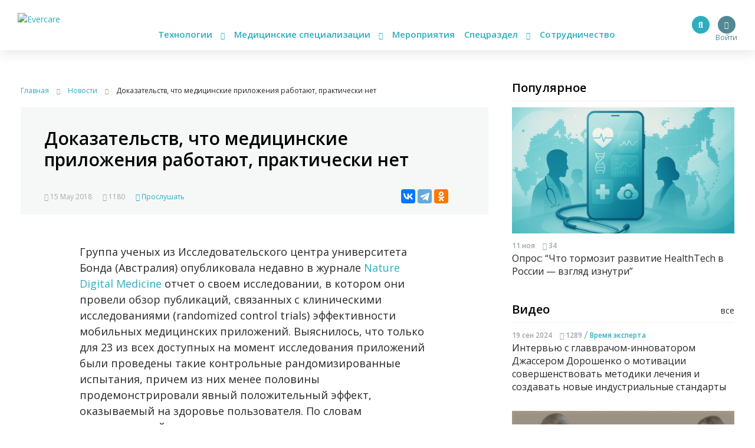

--- FILE ---
content_type: text/html; charset=UTF-8
request_url: https://evercare.ru/dokazatelstv-chto-meditsinskie-prilozheniya-rabota
body_size: 66008
content:
<!DOCTYPE html>
<html lang="ru" dir="ltr" prefix="content: http://purl.org/rss/1.0/modules/content/  dc: http://purl.org/dc/terms/  foaf: http://xmlns.com/foaf/0.1/  og: http://ogp.me/ns#  rdfs: http://www.w3.org/2000/01/rdf-schema#  schema: http://schema.org/  sioc: http://rdfs.org/sioc/ns#  sioct: http://rdfs.org/sioc/types#  skos: http://www.w3.org/2004/02/skos/core#  xsd: http://www.w3.org/2001/XMLSchema# og: http://ogp.me/ns# fb: http://ogp.me/ns/fb# article: http://ogp.me/ns/article#">
<head>
  <!-- Google Tag Manager -->
  <script>(function(w,d,s,l,i){w[l]=w[l]||[];w[l].push({'gtm.start':
        new Date().getTime(),event:'gtm.js'});var f=d.getElementsByTagName(s)[0],
      j=d.createElement(s),dl=l!='dataLayer'?'&l='+l:'';j.async=true;j.src=
      'https://www.googletagmanager.com/gtm.js?id='+i+dl;f.parentNode.insertBefore(j,f);
    })(window,document,'script','dataLayer','GTM-N7T35J32');</script>
  <!-- End Google Tag Manager -->
  <meta charset="utf-8" />
<meta name="Generator" content="Drupal 8 (https://www.drupal.org)" />
<meta name="MobileOptimized" content="width" />
<meta name="HandheldFriendly" content="true" />
<meta name="viewport" content="width=device-width, initial-scale=1.0" />
<meta name="description" content="Группа ученых из Исследовательского центра университета Бонда (Австралия) опубликовала недавно в журнале Nature Digital Medicine отчет о своем исследовании, в котором они провели обзор публикаций, связанных с клиническими исследованиями (randomized contro" />
<meta property="fb:pages" content="858083704279274" />
<meta name="twitter:card" content="summary_large_image" />
<meta name="twitter:creator" content="@evercare.ru" />
<meta name="twitter:description" content="Группа ученых из Исследовательского центра университета Бонда (Австралия) опубликовала недавно в журнале Nature Digital Medicine отчет о своем исследовании, в котором они провели обзор публикаций, связанных с клиническими исследованиями (randomized contro" />
<meta name="twitter:domain" content="Evercare.ru" />
<meta name="twitter:image" content="https://evercare.ru/sites/default/files/styles/1024x512/public/metaimage.jpg?itok=2Boqauel" />
<meta name="twitter:site" content="@evercare.ru" />
<meta name="twitter:title" content="Доказательств, что медицинские приложения работают, практически нет" />
<meta name="twitter:url" content="https://evercare.ru/dokazatelstv-chto-meditsinskie-prilozheniya-rabota" />
<meta property="og:description" content="Группа ученых из Исследовательского центра университета Бонда (Австралия) опубликовала недавно в журнале Nature Digital Medicine отчет о своем исследовании, в котором они провели обзор публикаций, связанных с клиническими исследованиями (randomized contro" />
<meta property="og:image" content="https://evercare.ru/sites/default/files/styles/1200x630/public/metaimage.jpg?itok=1pBwWRMM" />
<meta property="og:image:width" content="1200" />
<meta property="og:image:height" content="534" />
<link rel="image_src" href="https://evercare.ru/metaimage.jpg" />
<meta name="title" content="Доказательств, что медицинские приложения работают, практически нет" />
<meta property="og:image:alt" content="Доказательств, что медицинские приложения работают, практически нет" />
<meta property="og:locale" content="ru_RU" />
<meta property="og:site_name" content="Evercare.ru" />
<meta property="og:title" content="Доказательств, что медицинские приложения работают, практически нет" />
<meta property="og:type" content="article" />
<meta property="og:url" content="https://evercare.ru/dokazatelstv-chto-meditsinskie-prilozheniya-rabota" />
<link rel="shortcut icon" href="/sites/default/files/favicon.ico" type="image/vnd.microsoft.icon" />
<link rel="canonical" href="https://evercare.ru/dokazatelstv-chto-meditsinskie-prilozheniya-rabota" />
<link rel="shortlink" href="https://evercare.ru/node/3271" />
<link rel="revision" href="https://evercare.ru/dokazatelstv-chto-meditsinskie-prilozheniya-rabota" />


          <title>Доказательств, что медицинские приложения работают, практически нет</title>
    

  <meta name="msapplication-TileColor" content="#ffffff">
  <meta name="msapplication-TileImage" content="/sites/default/files/favicon/ms-icon-144x144.png">
  <meta name="theme-color" content="#ffffff">

  <link rel="stylesheet" media="all" href="/core/assets/vendor/normalize-css/normalize.css?t4fobf" />
<link rel="stylesheet" media="all" href="/core/misc/normalize-fixes.css?t4fobf" />
<link rel="stylesheet" media="all" href="/core/themes/stable/css/system/components/ajax-progress.module.css?t4fobf" />
<link rel="stylesheet" media="all" href="/core/themes/stable/css/system/components/align.module.css?t4fobf" />
<link rel="stylesheet" media="all" href="/core/themes/stable/css/system/components/autocomplete-loading.module.css?t4fobf" />
<link rel="stylesheet" media="all" href="/core/themes/stable/css/system/components/fieldgroup.module.css?t4fobf" />
<link rel="stylesheet" media="all" href="/core/themes/stable/css/system/components/container-inline.module.css?t4fobf" />
<link rel="stylesheet" media="all" href="/core/themes/stable/css/system/components/clearfix.module.css?t4fobf" />
<link rel="stylesheet" media="all" href="/core/themes/stable/css/system/components/details.module.css?t4fobf" />
<link rel="stylesheet" media="all" href="/core/themes/stable/css/system/components/hidden.module.css?t4fobf" />
<link rel="stylesheet" media="all" href="/core/themes/stable/css/system/components/item-list.module.css?t4fobf" />
<link rel="stylesheet" media="all" href="/core/themes/stable/css/system/components/js.module.css?t4fobf" />
<link rel="stylesheet" media="all" href="/core/themes/stable/css/system/components/nowrap.module.css?t4fobf" />
<link rel="stylesheet" media="all" href="/core/themes/stable/css/system/components/position-container.module.css?t4fobf" />
<link rel="stylesheet" media="all" href="/core/themes/stable/css/system/components/progress.module.css?t4fobf" />
<link rel="stylesheet" media="all" href="/core/themes/stable/css/system/components/reset-appearance.module.css?t4fobf" />
<link rel="stylesheet" media="all" href="/core/themes/stable/css/system/components/resize.module.css?t4fobf" />
<link rel="stylesheet" media="all" href="/core/themes/stable/css/system/components/sticky-header.module.css?t4fobf" />
<link rel="stylesheet" media="all" href="/core/themes/stable/css/system/components/system-status-counter.css?t4fobf" />
<link rel="stylesheet" media="all" href="/core/themes/stable/css/system/components/system-status-report-counters.css?t4fobf" />
<link rel="stylesheet" media="all" href="/core/themes/stable/css/system/components/system-status-report-general-info.css?t4fobf" />
<link rel="stylesheet" media="all" href="/core/themes/stable/css/system/components/tabledrag.module.css?t4fobf" />
<link rel="stylesheet" media="all" href="/core/themes/stable/css/system/components/tablesort.module.css?t4fobf" />
<link rel="stylesheet" media="all" href="/core/themes/stable/css/system/components/tree-child.module.css?t4fobf" />
<link rel="stylesheet" media="all" href="/core/assets/vendor/jquery.ui/themes/base/core.css?t4fobf" />
<link rel="stylesheet" media="all" href="/core/assets/vendor/jquery.ui/themes/base/menu.css?t4fobf" />
<link rel="stylesheet" media="all" href="/core/assets/vendor/jquery.ui/themes/base/autocomplete.css?t4fobf" />
<link rel="stylesheet" media="all" href="/modules/ueditor/lib/third-party/SyntaxHighlighter/shCoreDefault.css?t4fobf" />
<link rel="stylesheet" media="all" href="/modules/uroweb/uroweb_speaker/assets/styles.css?t4fobf" />
<link rel="stylesheet" media="all" href="/core/assets/vendor/jquery.ui/themes/base/theme.css?t4fobf" />
<link rel="stylesheet" media="all" href="/core/themes/classy/css/components/action-links.css?t4fobf" />
<link rel="stylesheet" media="all" href="/core/themes/classy/css/components/breadcrumb.css?t4fobf" />
<link rel="stylesheet" media="all" href="/core/themes/classy/css/components/button.css?t4fobf" />
<link rel="stylesheet" media="all" href="/core/themes/classy/css/components/collapse-processed.css?t4fobf" />
<link rel="stylesheet" media="all" href="/core/themes/classy/css/components/container-inline.css?t4fobf" />
<link rel="stylesheet" media="all" href="/core/themes/classy/css/components/details.css?t4fobf" />
<link rel="stylesheet" media="all" href="/core/themes/classy/css/components/exposed-filters.css?t4fobf" />
<link rel="stylesheet" media="all" href="/core/themes/classy/css/components/field.css?t4fobf" />
<link rel="stylesheet" media="all" href="/core/themes/classy/css/components/form.css?t4fobf" />
<link rel="stylesheet" media="all" href="/core/themes/classy/css/components/icons.css?t4fobf" />
<link rel="stylesheet" media="all" href="/core/themes/classy/css/components/inline-form.css?t4fobf" />
<link rel="stylesheet" media="all" href="/core/themes/classy/css/components/item-list.css?t4fobf" />
<link rel="stylesheet" media="all" href="/core/themes/classy/css/components/link.css?t4fobf" />
<link rel="stylesheet" media="all" href="/core/themes/classy/css/components/links.css?t4fobf" />
<link rel="stylesheet" media="all" href="/core/themes/classy/css/components/menu.css?t4fobf" />
<link rel="stylesheet" media="all" href="/core/themes/classy/css/components/more-link.css?t4fobf" />
<link rel="stylesheet" media="all" href="/core/themes/classy/css/components/pager.css?t4fobf" />
<link rel="stylesheet" media="all" href="/core/themes/classy/css/components/tabledrag.css?t4fobf" />
<link rel="stylesheet" media="all" href="/core/themes/classy/css/components/tableselect.css?t4fobf" />
<link rel="stylesheet" media="all" href="/core/themes/classy/css/components/tablesort.css?t4fobf" />
<link rel="stylesheet" media="all" href="/core/themes/classy/css/components/tabs.css?t4fobf" />
<link rel="stylesheet" media="all" href="/core/themes/classy/css/components/textarea.css?t4fobf" />
<link rel="stylesheet" media="all" href="/core/themes/classy/css/components/ui-dialog.css?t4fobf" />
<link rel="stylesheet" media="all" href="/core/themes/classy/css/components/messages.css?t4fobf" />
<link rel="stylesheet" media="all" href="/core/themes/classy/css/components/progress.css?t4fobf" />
<link rel="stylesheet" media="all" href="/core/themes/classy/css/components/file.css?t4fobf" />
<link rel="stylesheet" media="all" href="/themes/evercare/_assets/module/bootstrap/css/bootstrap.min.css?t4fobf" />
<link rel="stylesheet" media="all" href="https://cdn.jsdelivr.net/gh/fancyapps/fancybox@3.5.7/dist/jquery.fancybox.min.css" />
<link rel="stylesheet" media="all" href="https://cdn.plyr.io/3.5.2/plyr.css" />
<link rel="stylesheet" media="all" href="/themes/evercare/_assets/module/swiper/css/swiper.css?t4fobf" />
<link rel="stylesheet" media="all" href="/themes/evercare/_assets/css/style.css?t4fobf" />

  
<!--[if lte IE 8]>
<script src="/core/assets/vendor/html5shiv/html5shiv.min.js?v=3.7.3"></script>
<![endif]-->
<script src="/core/assets/vendor/jquery/jquery.min.js?v=3.5.1"></script>
<script src="/modules/uroweb/uroweb_speaker/assets/scripts.js?v=1.0.0"></script>
<script src="/modules/evercare/ek_bookmarks/src/Resources/js/bookmarks-node.js?v=1.0.0"></script>


    
    <style>
      img {
        max-width: 100%;
        height: auto;
      }
    </style>
</head>


<body class="path-node page-node-type-blognode">
<!-- Google Tag Manager (noscript) -->
<noscript><iframe src="https://www.googletagmanager.com/ns.html?id=GTM-N7T35J32"
                  height="0" width="0" style="display:none;visibility:hidden"></iframe></noscript>
<!-- End Google Tag Manager (noscript) -->
<div class="main-wrapper withGuest data-uid="0">
  <div class="main-menu-mobile-wrapper js-main-menu-mobile">
  <div class="container">
    <ul class="main-menu-mobile">
      <li class="main-menu-mobile__item main-menu-mobile__item_drop-down">
        <a href="#">Технологии <i class="fas fa-chevron-down"></i></a>
        <ul class="main-menu-mobile__drop-down">
          <li class="main-menu-mobile__drop-down-item"><a href="/category/analitika-1">Аналитика</a></li>
          <li class="main-menu-mobile__drop-down-item"><a href="/category/virtualnayadopolnennaya-realnost">Виртуальная/Дополненная реальность</a></li>
          <li class="main-menu-mobile__drop-down-item"><a href="/category/vovlechennost-pacienta">Вовлеченность пациента</a></li>
          <li class="main-menu-mobile__drop-down-item"><a href="/category/genetika-0">Генетика</a></li>
          <li class="main-menu-mobile__drop-down-item"><a href="/category/zdorovoe-pitanie">Здоровое питание</a></li>
          <li class="main-menu-mobile__drop-down-item"><a href="/category/internet-medicinskikh-veschey">Интернет медицинских вещей</a></li>
          <li class="main-menu-mobile__drop-down-item"><a href="/category/iskusstvennyy-intellekt">Искусственный интеллект</a></li>
          <li class="main-menu-mobile__drop-down-item"><a href="/category/robototekhnika">Робототехника</a></li>
          <li class="main-menu-mobile__drop-down-item"><a href="/category/telemeditsina">Телемедицина</a></li>
          <li class="main-menu-mobile__drop-down-item"><a href="/category/fitnes-0">Фитнес</a></li>
        </ul>
      </li>
      <li class="main-menu-mobile__item main-menu-mobile__item_drop-down">
        <a href="#">Медицинские специализации <i class="fas fa-chevron-down"></i></a>
        <ul class="main-menu-mobile__drop-down">
          <li class="main-menu-mobile__drop-down-item"><a href="/category/gastroenterologiya-0">Гастроэнтерология</a></li>
          <li class="main-menu-mobile__drop-down-item"><a href="/category/genetika-1">Генетика</a></li>
          <li class="main-menu-mobile__drop-down-item"><a href="/category/ginekologiyaakusherstvo">Гинекология/акушерство</a></li>
          <li class="main-menu-mobile__drop-down-item"><a href="/category/dermatologiya-0">Дерматология</a></li>
          <li class="main-menu-mobile__drop-down-item"><a href="/category/kardiologiya-0">Кардиология</a></li>
          <li class="main-menu-mobile__drop-down-item"><a href="/category/laboratornaya-diagnostika">Лабораторная диагностика</a></li>
          <li class="main-menu-mobile__drop-down-item"><a href="/category/luchevye-metody-diagnostiki-uzi-kt-mrt-rentgen">Лучевые методы диагностики (УЗИ, КТ, МРТ, рентген)</a></li>
          <li class="main-menu-mobile__drop-down-item"><a href="/category/narkologiya">Наркология</a></li>
          <li class="main-menu-mobile__drop-down-item"><a href="/category/nevrologiya-0">Неврология</a></li>
          <li class="main-menu-mobile__drop-down-item"><a href="/category/onkologiya-0">Онкология</a></li>
          <li class="main-menu-mobile__drop-down-item"><a href="/category/otorinolaringologiya-lor">Оториноларингология (ЛОР)</a></li>
          <li class="main-menu-mobile__drop-down-item"><a href="/category/oftalmologiya-0">Офтальмология</a></li>
          <li class="main-menu-mobile__drop-down-item"><a href="/category/patomorfologiya">Патоморфология</a></li>
          <li class="main-menu-mobile__drop-down-item"><a href="/category/pediatriya-0">Педиатрия</a></li>
          <li class="main-menu-mobile__drop-down-item"><a href="/category/pulmanologiya">Пульмонология</a></li>
          <li class="main-menu-mobile__drop-down-item"><a href="/category/psikhiatriya-0">Психиатрия</a></li>
          <li class="main-menu-mobile__drop-down-item"><a href="/category/psikhologiyaseksologiya">Психология/сексология</a></li>
          <li class="main-menu-mobile__drop-down-item"><a href="/category/reabilitologiya">Реабилитология</a></li>
          <li class="main-menu-mobile__drop-down-item"><a href="/category/somnologiya-0">Сомнология</a></li>
          <li class="main-menu-mobile__drop-down-item"><a href="/category/urologiya-0">Урология</a></li>
          <li class="main-menu-mobile__drop-down-item"><a href="/category/ukhod-za-pozhilymi">Уход за пожилыми</a></li>
          <li class="main-menu-mobile__drop-down-item"><a href="/category/endokrinologiya">Эндокринология</a></li>
        </ul>
      </li>
      <li class="main-menu-mobile__item"><a href="/events">Мероприятия</a></li>
      <li class="main-menu-mobile__item main-menu-mobile__item_drop-down">
        <a href="#">Спецраздел <i class="fas fa-chevron-down"></i></a>
        <ul class="main-menu-mobile__drop-down">
          <li class="main-menu-mobile__drop-down-item"><a href="/category/avtorskoe-mnenie">Авторское мнение</a></li>
          <li class="main-menu-mobile__drop-down-item"><a href="/category/analitika-evercare">Аналитика EverCare</a></li>
          <li class="main-menu-mobile__drop-down-item"><a href="/videos">Видео</a></li>
          <li class="main-menu-mobile__drop-down-item"><a href="/category/vremya-eksperta-0">Время эксперта</a></li>
          <li class="main-menu-mobile__drop-down-item"><a href="/category/daydzhesty-novostey">Дайджесты новостей</a></li>
          <li class="main-menu-mobile__drop-down-item"><a href="/telemed-map">Карта рынка компаний</a></li>
          <li class="main-menu-mobile__drop-down-item"><a href="/device-map">Карта рынка устройств</a></li>
          <li class="main-menu-mobile__drop-down-item"><a href="/category/zagruzi-zdorove">Загрузи здоровье</a></li>
          <li class="main-menu-mobile__drop-down-item"><a href="/glossary">Глоссарий</a></li>
          <li class="main-menu-mobile__drop-down-item"><a href="/category/infografika">Инфографика</a></li>
          <li class="main-menu-mobile__drop-down-item"><a href="/category/lekcii-ekspertov">Лекции экспертов</a></li>
          <li class="main-menu-mobile__drop-down-item"><a href="/category/obzory-s-meropriyatiy">Обзоры с мероприятий</a></li>
          <li class="main-menu-mobile__drop-down-item"><a href="/category/obzory-tekhnologiy-i-resheniy">Обзоры технологий и решений</a></li>
          <li class="main-menu-mobile__drop-down-item"><a href="/education">Образовательные курсы</a></li>
          <li class="main-menu-mobile__drop-down-item"><a href="/startup">Стартапы</a></li>
          <li class="main-menu-mobile__drop-down-item"><a href="/category/cifrovaya-medicina-v-rossii">Цифровая медицина в России</a></li>
        </ul>
      </li>
      <li class="main-menu-mobile__item"><a href="/cooperation/razmeschenie-reklamnykh-materialov">Сотрудничество</a></li>
    </ul>
  </div>
</div>
  <header class="header">
  <div class="header__inner js-header">
    <div class="container relative">
      <div class="main-menu-button js-main-menu-mobile-toggler">
        <div></div>
        <div></div>
        <div></div>
      </div>
      <div class="logo">
        <a href="/"><img src="/themes/evercare/_assets/img/style/logo.svg" alt="Evercare" title="Evercare"></a>
              </div>
      <ul class="main-menu">
  <li class="main-menu__item main-menu__item_drop-down">
    <a href="#">Технологии <i class="fas fa-chevron-down"></i></a>
    <ul class="main-menu__drop-down">
      <li class="main-menu__drop-down-item"><a href="/category/analitika-1">Аналитика</a></li>
      <li class="main-menu__drop-down-item"><a href="/category/virtualnayadopolnennaya-realnost">Виртуальная/Дополненная реальность</a></li>
      <li class="main-menu__drop-down-item"><a href="/category/vovlechennost-pacienta">Вовлеченность пациента</a></li>
      <li class="main-menu__drop-down-item"><a href="/category/genetika-0">Генетика</a></li>
      <li class="main-menu__drop-down-item"><a href="/category/zdorovoe-pitanie">Здоровое питание</a></li>
      <li class="main-menu__drop-down-item"><a href="/category/internet-medicinskikh-veschey">Интернет медицинских вещей</a></li>
      <li class="main-menu__drop-down-item"><a href="/category/iskusstvennyy-intellekt">Искусственный интеллект</a></li>
      <li class="main-menu__drop-down-item"><a href="/category/robototekhnika">Робототехника</a></li>
      <li class="main-menu__drop-down-item"><a href="/category/telemeditsina">Телемедицина</a></li>
      <li class="main-menu__drop-down-item"><a href="/category/fitnes-0">Фитнес</a></li>
    </ul>
  </li>
  <li class="main-menu__item main-menu__item_drop-down">
    <a href="#">Медицинские специализации <i class="fas fa-chevron-down"></i></a>
    <ul class="main-menu__drop-down">
      <li class="main-menu__drop-down-item"><a href="/category/gastroenterologiya-0">Гастроэнтерология</a></li>
      <li class="main-menu__drop-down-item"><a href="/category/genetika-1">Генетика</a></li>
      <li class="main-menu__drop-down-item"><a href="/category/ginekologiyaakusherstvo">Гинекология/акушерство</a></li>
      <li class="main-menu__drop-down-item"><a href="/category/dermatologiya-0">Дерматология</a></li>
      <li class="main-menu__drop-down-item"><a href="/category/kardiologiya-0">Кардиология</a></li>
      <li class="main-menu__drop-down-item"><a href="/category/laboratornaya-diagnostika">Лабораторная диагностика</a></li>
      <li class="main-menu__drop-down-item"><a href="/category/luchevye-metody-diagnostiki-uzi-kt-mrt-rentgen">Лучевые методы диагностики (УЗИ, КТ, МРТ, рентген)</a></li>
      <li class="main-menu__drop-down-item"><a href="/category/narkologiya">Наркология</a></li>
      <li class="main-menu__drop-down-item"><a href="/category/nevrologiya-0">Неврология</a></li>
      <li class="main-menu__drop-down-item"><a href="/category/onkologiya-0">Онкология</a></li>
      <li class="main-menu__drop-down-item"><a href="/category/otorinolaringologiya-lor">Оториноларингология (ЛОР)</a></li>
      <li class="main-menu__drop-down-item"><a href="/category/oftalmologiya-0">Офтальмология</a></li>
      <li class="main-menu__drop-down-item"><a href="/category/patomorfologiya">Патоморфология</a></li>
      <li class="main-menu__drop-down-item"><a href="/category/pediatriya-0">Педиатрия</a></li>
      <li class="main-menu__drop-down-item"><a href="/category/pulmanologiya">Пульмонология</a></li>
      <li class="main-menu__drop-down-item"><a href="/category/psikhiatriya-0">Психиатрия</a></li>
      <li class="main-menu__drop-down-item"><a href="/category/psikhologiyaseksologiya">Психология/сексология</a></li>
      <li class="main-menu__drop-down-item"><a href="/category/reabilitologiya">Реабилитология</a></li>
      <li class="main-menu__drop-down-item"><a href="/category/somnologiya-0">Сомнология</a></li>
      <li class="main-menu__drop-down-item"><a href="/category/urologiya-0">Урология</a></li>
      <li class="main-menu__drop-down-item"><a href="/category/ukhod-za-pozhilymi">Уход за пожилыми</a></li>
      <li class="main-menu__drop-down-item"><a href="/category/endokrinologiya">Эндокринология</a></li>
    </ul>
  </li>
  <li class="main-menu__item"><a href="/events">Мероприятия</a></li>
  <li class="main-menu__item main-menu__item_drop-down">
    <a href="#">Спецраздел <i class="fas fa-chevron-down"></i></a>
    <ul class="main-menu__drop-down main-menu__drop-down_right">
      <li class="main-menu__drop-down-item"><a href="/category/avtorskoe-mnenie">Авторское мнение</a></li>
      <li class="main-menu__drop-down-item"><a href="/category/analitika-evercare">Аналитика EverCare</a></li>
      <li class="main-menu__drop-down-item"><a href="/videos">Видео</a></li>
      <li class="main-menu__drop-down-item"><a href="/category/vremya-eksperta-0">Время эксперта</a></li>
      <li class="main-menu__drop-down-item"><a href="/category/daydzhesty-novostey">Дайджесты новостей</a></li>
      <li class="main-menu__drop-down-item"><a href="/telemed-map">Карта рынка компаний</a></li>
      <li class="main-menu__drop-down-item"><a href="/category/zagruzi-zdorove">Загрузи здоровье</a></li>
      <li class="main-menu__drop-down-item"><a href="/device-map">Карта рынка устройств</a></li>
      <li class="main-menu__drop-down-item"><a href="/glossary">Глоссарий</a></li>
      <li class="main-menu__drop-down-item"><a href="/category/infografika">Инфографика</a></li>
      <li class="main-menu__drop-down-item"><a href="/category/lekcii-ekspertov">Лекции экспертов</a></li>
      <li class="main-menu__drop-down-item"><a href="/category/obzory-s-meropriyatiy">Обзоры с мероприятий</a></li>
      <li class="main-menu__drop-down-item"><a href="/category/obzory-tekhnologiy-i-resheniy">Обзоры технологий и решений</a></li>
      <li class="main-menu__drop-down-item"><a href="/education">Образовательные курсы</a></li>
      <li class="main-menu__drop-down-item"><a href="/startup">Стартапы</a></li>
      <li class="main-menu__drop-down-item"><a href="/category/cifrovaya-medicina-v-rossii">Цифровая медицина в России</a></li>
    </ul>
  </li>
  <li class="main-menu__item"><a href="/cooperation/razmeschenie-reklamnykh-materialov">Сотрудничество</a></li>
</ul>

        <div class="block-user">
                      <a href="/user/login" class="login" title="Вход в личный кабинет">
              <span class="login-button"><i class="fas fa-user"></i></span>
              <span class="login-text">Войти</span>
            </a>
                  </div>

                <ul class="social-menu d-none d-sm-block">
          <li class="social-menu__item social-menu__item_telegram">
            <a href="https://t.me/evercare" title="Telegram" target="_blank"><i class="fab fa-telegram-plane"></i></a>
          </li>
          <li class="social-menu__item social-menu__item_vkontakte">
            <a href="http://vk.com/evercare" title="Вконтакте" target="_blank"><i class="fab fa-vk"></i></a>
          </li>
                    <li class="social-menu__item social-menu__item_youtube">
            <a href="https://www.youtube.com/channel/UCs5723eiFncoimrFMcfgr_Q" title="YouTube" target="_blank"><i
                class="fas fa-play"></i></a>
          </li>
        </ul>
        <div class="search-button js-search-button">
          <i class="fas fa-search" title="Поиск по сайту"></i>
        </div>
        <div class="search js-search-form">
            <div class="region region-search">
    <div id="block-evercaresearchform" class="block block-ek-search block-ek-search-block">
  
    
      <form class="ek-search-form" data-drupal-selector="ek-search-form" action="/dokazatelstv-chto-meditsinskie-prilozheniya-rabota" method="post" id="ek-search-form" accept-charset="UTF-8">
  <div class="js-form-item form-item js-form-type-textfield form-type-textfield js-form-item-query form-item-query">
      
        <input placeholder="Поиск по сайту" data-drupal-selector="edit-query" class="form-autocomplete form-text" data-autocomplete-path="/ajax/search-suggestions" type="text" id="edit-query" name="query" value="" size="60" maxlength="128" />

        </div>
<input data-drupal-selector="edit-submit" type="submit" id="edit-submit" name="op" value="Поиск" class="button js-form-submit form-submit" />
<input autocomplete="off" data-drupal-selector="form-ytchnikgxzjsw6vqgccvahopblbajceia5wizfalupe" type="hidden" name="form_build_id" value="form-ytchnIKGXZJSw6vQGcCVAHOpbLBAJceIA5WIzfAlUpE" />
<input data-drupal-selector="edit-ek-search-form" type="hidden" name="form_id" value="ek_search_form" />


</form>


  </div>

  </div>

                                                          </div>
            <div class="clearfix"></div>
    </div>
  </div>
</header>

  <div class="content-wrapper">
    <div class="container">

      <div class="header-spacer"></div>

        <div class="region region-header-banner">
    <div id="block-headerbannerblock" class="block block-content block-header-banner-block">
  
    
      
  </div>

  </div>


      <div class="row">
        <div class="block_padded col-lg-8">
          
            <div class="dialog-off-canvas-main-canvas" data-off-canvas-main-canvas>
    <div class="block__white">
              <div class="region region-content">
    <div id="block-style" class="block block-block-content block-block-content023665ac-4f9a-45e3-963d-8f6eab3344cb">
  
    
      
            <div class="clearfix text-formatted field field--name-body field--type-text-with-summary field--label-hidden field__item"><style>
<!--/*--><![CDATA[/* ><!--*/

<!--/*--><![CDATA[/* ><!--*/

form input.form-submit {
    padding: 0;
}
.node-body img {
max-width: 100%;
height: auto;
}
.node-body iframe {
width: 100%;
}
.eda_buy form .submit:hover {
    text-decoration: none;
}
footer.footer iframe {
    max-width: 100%;
}
form .telemedMap2__form-button.button {
    margin: 0;
}

@media(min-width:991px){
.course-left {
    flex: 0 0 25%;
    max-width: 25%;
}
.course-content {
    margin-bottom: 30px;
    flex: 0 0 50%;
    max-width: 50%;
}
.col-md-6.course-left.content {
    flex: 0 0 50%;
    max-width: 50%;
}
}

@media(max-width:1200px){
@media(min-width:992px){
.course-left {
    flex: 0 0 30%;
    max-width: 30%;
}
.course-content {
    margin-bottom: 30px;
    flex: 0 0 70%;
    max-width: 70%;
}
.col-md-6.course-left.content {
    flex: 0 0 70%;
    max-width: 70%;
}
}
}

@media(max-width:990px){
.course-left {
    flex: 0 0 100%;
    max-width: 100%;
order: 2;
}
.course-content {
    margin-bottom: 30px;
    flex: 0 0 100%;
    max-width: 100%;
}
.col-md-6.course-left.content {
    flex: 0 0 100%;
    max-width: 100%;
order: 1;
}
.node-lecture > .row {
    display: flex;
    flex-direction: row;
}
}
@media(max-width:576px){
.node-lecture .col-md-7.text-align-right {
    margin-top: 30px;
}
}
.node-product .cost {
    margin-right: 15px;
}
.node-product__payment {
    display: inline-block;
    margin: 15px 0;
}
.node-body .p-quotes h4 {
    margin-bottom: 15px;
    font-weight: 500;
    line-height: 1.2;
    font-size: 1.5rem;
}

/*--><!]]]]><![CDATA[>*/

/*--><!]]>*/
</style></div>
      
  </div>
<div id="block-evercare-content" class="block block-system block-system-main-block">
  
    
      <script>
  {

    "@context"
  :
    "https://schema.org",
      "@type"
  :
    "NewsArticle",
      "mainEntityOfPage"
  :
    {
      "@type"
    :
      "WebPage",
        "@id"
    :
      "/dokazatelstv-chto-meditsinskie-prilozheniya-rabota"
    }
  ,
    "headline"
  :
    "Доказательств, что медицинские приложения работают, практически нет",
      "description"
  :
    "Группа ученых из Исследовательского центра университета Бонда (Австралия) опубликовала недавно в журнале Nature Digital Medicine отчет о своем исследовании";

    "image"
  :
    {
      "@type"
    :
      "ImageObject",
        "url"
    :
      "https://evercare.ru/sites/default/files/styles/page_node_image/public/medapps.jpg?itok=YMzUgOeM",
        "width"
    : 480
      "height"
    : 480
    }
  ,
    "author"
  :
    {
      "@type"
    :
      "Organization",
        "name"
    :
      "https://evercare.ru/"
    }
  ,
    "publisher"
  :
    {
      "@type"
    :
      "Organization",
        "name"
    :
      "https://evercare.ru/",
        "logo"
    :
      {
        "@type"
      :
        "ImageObject",
          "url"
      :
        "https://evercare.ru/themes/evercare/_assets/img/style/logo.svg",
          "width"
      :
        180,
          "height"
      :
        45
      }
    }
  ,
    "datePublished"
  :
    "2018-05-15",
      "dateModified"
  :
    "2019-10-02"
  }

</script>

<div class="block__white block__white_xs-wider">

  <div class="breadcrumbs">
    <div itemscope itemtype="http://schema.org/BreadcrumbList">
      <div itemprop="itemListElement" itemscope itemtype="http://schema.org/ListItem">
        <a itemprop="item" href="/">
          <span itemprop="name">Главная</span>
        </a>
        <meta itemprop="position" content="1"/>
        <i class="fas fa-chevron-right breadcrumbs__chevron"></i>
      </div>
      <div itemprop="itemListElement" itemscope itemtype="http://schema.org/ListItem">
                  <a itemprop="item" href="/news">
            <span itemprop="name">Новости</span>
          </a>
                <meta itemprop="position" content="2"/>
        <i class="fas fa-chevron-right breadcrumbs__chevron"></i>
      </div>
      <div itemprop="itemListElement" itemscope itemtype="http://schema.org/ListItem">
        <link itemprop="item" href="/dokazatelstv-chto-meditsinskie-prilozheniya-rabota">
        <span itemprop="name">Доказательств, что медицинские приложения работают, практически нет</span>
        <meta itemprop="position" content="3"/>
      </div>
    </div>
  </div>

  
  
            <div class="node-header">
  <div class="node-header__video node-header__video_height_auto">
                      
      
      
            </div>
  <div class="node-header__body">
    <div class="node-header__tags">
          </div>
    <h1 class="node-header__title">
      Доказательств, что медицинские приложения работают, практически нет
    </h1>
            <div class="node-header__share ya-share2" data-services="vkontakte,telegram,odnoklassniki"></div>
    <div class="node-header__statistic">
      <div class="nodes-list-2__item-publish">
        <i class="far fa-calendar-alt" title="Дата публикации"></i> 15 May 2018
      </div>
      <div class="nodes-list-2__item-views">
        <i class="fas fa-eye" title="Количество просмотров"></i> 1180
      </div>
              <div class="nodes-list-2__item-listen js-listen-node">
          <i class="fas fa-headphones" title="Прослушать"></i> Прослушать
        </div>
                  </div>
  </div>
</div>
      
  <div class="node-body">
          <div class="column add-bottom node-body__audio-version js-audio-version">
        <div id="mainwrap">
          <div id="audiowrap">
            <div id="audio0">
              <audio id="speech" preload controls>
                <source src="/sites/default/files/audio/3271-a222712302782c72e08cec415d6ae527.mp3" type="audio/mp3"/>
              </audio>
            </div>
          </div>
        </div>
      </div>
    
    
            <div class="clearfix text-formatted field field--name-body field--type-text-with-summary field--label-hidden field__item"><p>
	Группа ученых из Исследовательского центра университета Бонда (Австралия) опубликовала недавно в журнале <a href="https://www.nature.com/articles/s41746-018-0021-9#Sec16" target="_blank">Nature Digital Medicine </a>отчет о своем исследовании, в котором они провели обзор публикаций, связанных с клиническими исследованиями (randomized control trials) эффективности мобильных медицинских приложений. Выяснилось, что только для 23 из всех доступных на момент исследования приложений были проведены такие контрольные рандомизированные испытания, причем из них менее половины продемонстрировали явный положительный эффект, оказываемый на здоровье пользователя. По словам исследователей,</p>

<blockquote>
	<p>
		mHealth-приложения имеют огромный потенциал для улучшения здоровья миллионов пациентов. Но, как мы обнаружили, лишь малая их доля когда-либо тестировалась и существующие доказательства их эффективности очень низкого качества. Без адекватного тестирования приложений и предоставления надежных доказательств их эффективности <a href="/glossary/general/digital_medicine">цифровая медицина</a> и потенциал mHealth как прописываемого врачом средства останутся все на том же "младенческом уровне".</p>
</blockquote>

<p>
	<a href="/sites/default/files/41746_2018_21_Fig2_HTML.jpg"><img alt="" src="/sites/default/files/41746_2018_21_Fig2_HTML.jpg" width="900" height="567" /></a>В своем проекте специалисты австралийского университета анализировали четыре базы данных и публикации в Journal of Medical Internet Research с целью получения информации о клинических испытаниях приложений. Своей задачей они ставили определение тех приложений, которые можно надежно рекомендовать врачам для "прописывания" пациентам, приложений, которые имеют надежные доказательства своей работоспособности. На даже те немногочисленные "кандидаты" для этого списка, которые в основном относятся к сферам диабета, психического здоровья и лечения ожирения, были испытаны в тестовых исследованиях, которые были непродолжительными и в которых принимало участие малое количество пациентов.</p>

<p>
	Как отмечено в отчете,</p>

<blockquote>
	<p>
		Общее низкое качество доказательств эффективности медицинских приложений существенно ограничивает возможность их использования во врачебной практике в качестве инструмента лечения. mHealth-приложения должны оцениваться в рамках более надежных и качественных клинических исследований, которые предоставляют четкие доказательства их работоспособности.</p>
</blockquote>

<p>
	Австралийские ученые также отмечают трудности, которые связаны с испытаниями приложений. Во-первых, трудно создать надежную контрольную группу для проверки "эффекта цифрового плацебо". Многие исследования сравнивают приложения с обычными методами лечения, когда в таких случаях лучше использовать приложения-"пустышки" из этой же области. Кроме этого, поскольку сегодня люди имеют доступ ко всем медицинским приложениям в магазинах приложений, очень важно контролировать их доступ к программам, которые могут исказить результаты тестирования.</p>
</div>
      

    
    <div class="node-footer node-footer_borderless">

      
                        <strong>Теги:</strong><br>
                                    <a href="/category/mhealth"
                 class="node-footer__tag">
                #mHealth
              </a>
                                <br>
                        </div>
    <div class="node-footer">
      <div class="node-footer__share ya-share2" data-services="vkontakte,telegram,odnoklassniki"></div>
              <div class="node-footer__source">
          Источник:
          <a href="http://www.mobihealthnews.com/content/study-theres-still-very-little-evidence-health-apps-work" target="_blank">
                          MobiHealth News
                      </a>
        </div>
            <div class="clearfix"></div>
    </div>
  </div>
</div>


  </div>

  </div>

      </div>


  </div>

          
        </div>
                  <div class="col-lg-4 block_padded">
              <div class="region region-sidebar">
    <div id="block-sidebarblock" class="block block-content block-sidebar-block">
  
    
      <div class="block__white block__main-right block__sticky">

  <div class="row">
    <div class="col-md-6 col-lg-12">
      <h3 class="h h_front-page">Популярное</h3>
                              
<div class="entity-item entity-item_index_1">
      <div class="entity-item__picture">
  <a href="/news/opros-chto-tormozit-razvitie-healthtech-v-rossii-vzglyad-iznutri">
            
    
    
        <img src="https://evercare.ru/sites/default/files/styles/baseitem_main/public/2025-11/0d25e86060d428f8ec7b9fab27a8b854a860f951d9d903fe42306dce3206eb5a.png?itok=kMO6Lvfj" alt="Опрос: “Что тормозит развитие HealthTech в России — взгляд изнутри”" title="Опрос: “Что тормозит развитие HealthTech в России — взгляд изнутри”">
      </a>
  </div>

        

<div class="entity-item__header">
      <span>11 ноя</span>
    <span>
      <i class="fas fa-eye"></i> 34
  </span>
    </div>
  <a href="/news/opros-chto-tormozit-razvitie-healthtech-v-rossii-vzglyad-iznutri">
    <div class="entity-item__title entity-item__title_min">
            Опрос: “Что тормозит развитие HealthTech в России — взгляд изнутри”
    </div>
  </a>
</div>
                  </div>

    <div class="col-md-6 col-lg-12 video-row order-lg-1">
      <h3 class="h h_front-page">
        <a href="/videos" class="read-more read-more--float-right_2">все</a>
        Видео
      </h3>
                      
<div class="entity-item entity-item_index_1">
      <div class="entity-item__picture">
  <a href="/news/intervyu-s-glavvrachom-innovatorom-dzhasserom-doroshenko-o-motivacii-usovershenstvovat">
            
    
              
      </a>
  </div>

        

<div class="entity-item__header">
      <span>19 сен 2024</span>
    <span>
      <i class="fas fa-eye"></i> 1289
  </span>
        <span class="slash">/</span> <a href="/category/vremya-eksperta-0">Время эксперта</a>
  </div>
  <a href="/news/intervyu-s-glavvrachom-innovatorom-dzhasserom-doroshenko-o-motivacii-usovershenstvovat">
    <div class="entity-item__title entity-item__title_min">
            Интервью с главврачом-инноватором Джассером Дорошенко о мотивации совершенствовать методики лечения и создавать новые индустриальные стандарты
    </div>
  </a>
</div>
                        
<div class="entity-item entity-item_index_2">
      <div class="entity-item__picture">
  <a href="/news/mozhet-li-chastnaya-klinika-stat-centrom-proizvodstva-innovaciy-mozhet-esli-bolshe-nekomu">
            
    
                                      
        <img src="https://evercare.ru/sites/default/files/styles/baseitem_main/public/2024-06/thumbnail_2.jpg?itok=2Qb8ezYg" alt="Может ли частная клиника стать центром производства инноваций. Может, если больше некому..." title="Может ли частная клиника стать центром производства инноваций. Может, если больше некому...">
      </a>
  </div>

        

<div class="entity-item__header">
      <span>03 апр 2024</span>
    <span>
      <i class="fas fa-eye"></i> 1242
  </span>
        <span class="slash">/</span> <a href="/category/video">Видео</a>
  </div>
  <a href="/news/mozhet-li-chastnaya-klinika-stat-centrom-proizvodstva-innovaciy-mozhet-esli-bolshe-nekomu">
    <div class="entity-item__title entity-item__title_min">
            Может ли частная клиника стать центром производства инноваций. Может, если больше некому...
    </div>
  </a>
</div>
                        
<div class="entity-item entity-item_index_3">
      <div class="entity-item__picture">
  <a href="/news/yandex-cloud-i-sechenovskiy-universitet-obyavili-o-starte-raboty-na-platforme-s-medicinskimi">
            
    
                            
        <img src="https://evercare.ru/sites/default/files/styles/baseitem_main/public/2023-12/%D0%BF%D0%BE%D0%BF%D0%BE%D0%B21.jpg?itok=gc5y-U_0" alt="Yandex Cloud и Сеченовский университет объявили о старте работы на платформе с медицинскими данными" title="Yandex Cloud и Сеченовский университет объявили о старте работы на платформе с медицинскими данными">
      </a>
  </div>

        

<div class="entity-item__header">
      <span>20 дек 2023</span>
    <span>
      <i class="fas fa-eye"></i> 1552
  </span>
        <span class="slash">/</span> <a href="/category/video">Видео</a>
  </div>
  <a href="/news/yandex-cloud-i-sechenovskiy-universitet-obyavili-o-starte-raboty-na-platforme-s-medicinskimi">
    <div class="entity-item__title entity-item__title_min">
            Yandex Cloud и Сеченовский университет объявили о старте работы на платформе с медицинскими данными
    </div>
  </a>
</div>
                  </div>

    <div class="col-md-12 col-lg-12 order-lg-0">
                      </div>
  </div>
</div>

  </div>

  </div>

          </div>
                      </div>
    </div>
  </div>

            </div>

<footer class="footer">
  <div class="container">
    <div class="row">
      <div class="col-xl-2 col-lg-4 col-md-4">
        <div class="footer__copy d-none d-xl-block d-lg-block">
          <div class="footer__logo"><a href="/"><img src="/themes/evercare/_assets/img/style/logo.svg"
                                                     alt="Evercare" title="Evercare"></a></div>
          <div class="footer__text">© 2015 - 2025 EverCare, Все права защищены<br><a href="https://evercare.ru/terms-of-use">Пользовательское соглашение</a><br><a href="https://evercare.ru/politika-konfidentsialnosti">Политика конфиденциальности</a></div>
                                        <ul class="social-menu">
            <li class="social-menu__item social-menu__item_telegram">
              <a href="https://t.me/evercare" title="Telegram" target="_blank"><i
                  class="fab fa-telegram-plane"></i></a>
            </li>
            <li class="social-menu__item social-menu__item_vkontakte">
              <a href="http://vk.com/evercare" title="Вконтакте" target="_blank"><i class="fab fa-vk"></i></a>
            </li>
                        <li class="social-menu__item social-menu__item_youtube">
              <a href="https://www.youtube.com/channel/UCs5723eiFncoimrFMcfgr_Q" title="YouTube"
                 target="_blank"><i
                  class="fas fa-play"></i></a>
            </li>
            <li class="clearfix"></li>
          </ul>
        </div>
        <div class="footer__copy d-block d-xl-none d-lg-none">
          <div class="footer__logo"><a href="/"><img src="/themes/evercare/_assets/img/style/logo.svg"
                                                     alt="Evercare" title="Evercare"></a></div>
          <ul class="social-menu">
            <li class="social-menu__item social-menu__item_telegram">
              <a href="https://t.me/evercare" title="Telegram" target="_blank"><i
                  class="fab fa-telegram-plane"></i></a>
            </li>
            <li class="social-menu__item social-menu__item_vkontakte">
              <a href="http://vk.com/evercare" title="Вконтакте" target="_blank"><i class="fab fa-vk"></i></a>
            </li>
                        <li class="social-menu__item social-menu__item_youtube">
              <a href="https://www.youtube.com/channel/UCs5723eiFncoimrFMcfgr_Q" title="YouTube"
                 target="_blank"><i class="fas fa-play"></i></a>
            </li>
            <li class="clearfix"></li>
          </ul>
        </div>
        <!--LiveInternet counter-->
        <script>
          document.write('<a href="//www.liveinternet.ru/click" ' +
            'target="_blank"><img src="//counter.yadro.ru/hit?t14.6;r' +
            escape(document.referrer) + ((typeof (screen) == 'undefined') ? '' :
              ';s' + screen.width + '*' + screen.height + '*' + (screen.colorDepth ?
              screen.colorDepth : screen.pixelDepth)) + ';u' + escape(document.URL) +
            ';h' + escape(document.title.substring(0, 150)) + ';' + Math.random() +
            '" alt="" title="LiveInternet: показано число просмотров за 24' +
            ' часа, посетителей за 24 часа и за сегодня" ' +
            'border="0" width="88" height="31"><\/a>')
        </script><!--/LiveInternet-->
        <br>
        <br>
      </div>
      <div class="col-xl-3 col-lg-8 col-md-8">
        <div class="footer__title">Поддержите команду EverCare</div>
        <iframe src="https://yoomoney.ru/quickpay/shop-widget?writer=seller&default-sum=500&button-text=11&payment-type-choice=on&successURL=&quickpay=shop&account=41001726252339&targets=%D0%9F%D0%B5%D1%80%D0%B5%D0%B2%D0%BE%D0%B4%20%D0%BF%D0%BE%20%D0%BA%D0%BD%D0%BE%D0%BF%D0%BA%D0%B5&" width="423" height="222" frameborder="0" allowtransparency="true" scrolling="no"></iframe>
        <br>
        <br>
      </div>
      <div class="col-xl-7">
        <div class="footer__rows"
             style="position: relative; display: flex; justify-content: space-between; flex-wrap: wrap;">
          <div class="item item_1">
            <div class="footer__title">Приложение</div>
            <div class="footer-menu">
              <div class="footer-menu__item">
                <a href="https://apps.apple.com/ru/app/evercare/id1537063874" target="_blank"><img
                    src="/themes/evercare/_assets/img/appstorev4.png" alt="" class="apps"></a>
              </div>
              <div class="footer-menu__item">
                <a href="https://play.google.com/store/apps/details?id=com.evercare.evercareapp" target="_blank"><img
                    src="/themes/evercare/_assets/img/googleplayv4.png" alt="" class="apps"></a>
              </div>
            </div>
            <br class="d-block d-md-none">
          </div>
          <div class="item">
            <div class="footer__title">Разделы</div>
            <ul class="footer-menu">
              <li class="footer-menu__item"><a href="/news">Все новости</a></li>
              <li class="footer-menu__item"><a href="/videos">Видео</a></li>
              <li class="footer-menu__item"><a href="/glossary">Глоссарий</a></li>
              <li class="footer-menu__item"><a href="/category/infografika">Инфографика</a></li>
              <li class="footer-menu__item"><a href="/category/daydzhesty-novostey">Дайджесты новостей</a></li>
              <li class="footer-menu__item"><a href="/telemed-map">Карта рынка компаний</a></li>
              <li class="footer-menu__item"><a href="/device-map">Карта рынка устройств</a></li>
              <li class="footer-menu__item"><a href="/education">Образовательные курсы</a></li>
            </ul>
            <br class="d-block d-md-none">
            <div class="item item_1_alt">
              <br>
              <div class="footer__title">Приложение</div>
              <div class="footer-menu">
                <div class="footer-menu__item">
                  <a href="https://apps.apple.com/ru/app/evercare/id1537063874" target="_blank"><img
                      src="/themes/evercare/_assets/img/appstorev4.png" alt="" class="apps"></a>
                </div>
                <div class="footer-menu__item">
                  <a href="https://play.google.com/store/apps/details?id=com.evercare.evercareapp" target="_blank"><img
                      src="/themes/evercare/_assets/img/googleplayv4.png" alt="" class="apps"></a>
                </div>
              </div>
              <br class="d-block d-md-none">
            </div>
          </div>
          <div class="item">
            <div class="footer__title">Видео</div>
            <ul class="footer-menu">
              <li class="footer-menu__item"><a href="/category/zagruzi-zdorove">Загрузи здоровье</a></li>
              <li class="footer-menu__item"><a href="/category/vremya-eksperta-0">Время эксперта</a></li>
              <li class="footer-menu__item"><a href="/category/obzory-s-meropriyatiy">Обзоры с
                  мероприятий</a>
              </li>
              <li class="footer-menu__item"><a href="/category/lekcii-ekspertov">Лекции экспертов</a></li>
              <li class="footer-menu__item"><a href="/category/avtorskoe-mnenie">Авторское мнение</a></li>
              <li class="footer-menu__item"><a href="/category/filmy-evercare">Фильмы EverCare</a></li>
            </ul>
            <br class="d-block d-md-none">
          </div>
          <div class="item">
            <div class="footer__title">Проект</div>
            <ul class="footer-menu">
              <li class="footer-menu__item"><a href="/about">О нас</a></li>
              <li class="footer-menu__item"><a href="/redaktsiya">Редакция</a></li>
              <li class="footer-menu__item"><a href="/feedback">Контакты</a></li>
              <li class="footer-menu__item"><a href="/partners">Партнеры</a></li>
              <li class="footer-menu__item"><a href="/cooperation/razmeschenie-reklamnykh-materialov">Сотрудничество</a>
              </li>
            </ul>
            <br class="d-block d-md-none">
          </div>
          <div class="item">
            <div class="footer__title">Аудио</div>
            <ul class="footer-menu">
              <li class="footer-menu__item"><a href="https://music.yandex.ru/album/9613055" target="_blank">
                  <img src="/themes/evercare/_assets/img/ya.png" alt="Яндекс Музыка"
                       title="Яндекс Музыка">
                </a></li>
              <li class="footer-menu__item"><a href="https://soundcloud.com/user-429434668" target="_blank">
                  <img src="/themes/evercare/_assets/img/sound.png" alt="Soundcloud" title="Soundcloud">
                </a></li>
              <li class="footer-menu__item"><a
                  href="https://podcasts.apple.com/ru/podcast/evercare/id1492981048" target="_blank">
                  <img src="/themes/evercare/_assets/img/app.png" alt="Apple Podcasts"
                       title="Apple Podcasts">
                </a></li>
              <li class="footer-menu__item"><a href="https://vk.com/podcasts-98455875" target="_blank">
                  <img src="/themes/evercare/_assets/img/vkpodcast.png" alt="vkpodcast" title="vkpodcast">
                </a></li>
            </ul>
            <br class="d-block d-md-none">
          </div>
        </div>
      </div>
      <div class="footer__text d-block d-xl-none d-lg-none text-center"><br>© 2015 - 2025
        EverCare,
        Все права защищены
      </div>
    </div>
</footer>

<script type="application/json" data-drupal-selector="drupal-settings-json">{"path":{"baseUrl":"\/","scriptPath":null,"pathPrefix":"","currentPath":"node\/3271","currentPathIsAdmin":false,"isFront":false,"currentLanguage":"ru"},"pluralDelimiter":"\u0003","suppressDeprecationErrors":true,"ajaxPageState":{"libraries":"classy\/base,classy\/file,classy\/messages,core\/drupal.autocomplete,core\/html5shiv,core\/jquery.form,core\/normalize,ek_bookmarks\/bookmarksNode,evercare\/core,evercare\/extra,evercare\/theme,file\/drupal.file,statistics\/drupal.statistics,system\/base,ueditor\/ueditor.highlighting,uroweb_speaker\/urowebSpeaker","theme":"evercare","theme_token":null},"ajaxTrustedUrl":{"form_action_p_pvdeGsVG5zNF_XLGPTvYSKCf43t8qZYSwcfZl2uzM":true,"\/dokazatelstv-chto-meditsinskie-prilozheniya-rabota?element_parents=logo\u0026ajax_form=1":true},"statistics":{"data":{"nid":"3271"},"url":"\/core\/modules\/statistics\/statistics.php"},"ajax":{"edit-logo-upload-button":{"callback":["Drupal\\file\\Element\\ManagedFile","uploadAjaxCallback"],"wrapper":"ajax-wrapper","effect":"fade","progress":{"type":"bar","message":null},"event":"mousedown","keypress":true,"prevent":"click","url":"\/dokazatelstv-chto-meditsinskie-prilozheniya-rabota?element_parents=logo\u0026ajax_form=1","dialogType":"ajax","submit":{"_triggering_element_name":"logo_upload_button","_triggering_element_value":"\u0417\u0430\u043a\u0430\u0447\u0430\u0442\u044c"}}},"file":{"elements":{"#edit-logo-upload":"png"}},"user":{"uid":0,"permissionsHash":"e400988afc6ad3d75885b6ddebe0ff2637a285edd21a84224f97b8798400dce3"}}</script>
<script src="/core/assets/vendor/jquery-once/jquery.once.min.js?v=2.2.3"></script>
<script src="/core/misc/drupalSettingsLoader.js?v=8.9.20"></script>
<script src="/sites/default/files/languages/ru_NSiaRtRXHB0F8Ce9wq1uZhfZmyWemo3B8lKNpkiX84s.js?t4fobf"></script>
<script src="/core/misc/drupal.js?v=8.9.20"></script>
<script src="/core/misc/drupal.init.js?v=8.9.20"></script>
<script src="/core/assets/vendor/jquery.ui/ui/data-min.js?v=1.12.1"></script>
<script src="/core/assets/vendor/jquery.ui/ui/disable-selection-min.js?v=1.12.1"></script>
<script src="/core/assets/vendor/jquery.ui/ui/form-min.js?v=1.12.1"></script>
<script src="/core/assets/vendor/jquery.ui/ui/labels-min.js?v=1.12.1"></script>
<script src="/core/assets/vendor/jquery.ui/ui/jquery-1-7-min.js?v=1.12.1"></script>
<script src="/core/assets/vendor/jquery.ui/ui/scroll-parent-min.js?v=1.12.1"></script>
<script src="/core/assets/vendor/jquery.ui/ui/tabbable-min.js?v=1.12.1"></script>
<script src="/core/assets/vendor/jquery.ui/ui/unique-id-min.js?v=1.12.1"></script>
<script src="/core/assets/vendor/jquery.ui/ui/version-min.js?v=1.12.1"></script>
<script src="/core/assets/vendor/jquery.ui/ui/escape-selector-min.js?v=1.12.1"></script>
<script src="/core/assets/vendor/jquery.ui/ui/focusable-min.js?v=1.12.1"></script>
<script src="/core/assets/vendor/jquery.ui/ui/ie-min.js?v=1.12.1"></script>
<script src="/core/assets/vendor/jquery.ui/ui/keycode-min.js?v=1.12.1"></script>
<script src="/core/assets/vendor/jquery.ui/ui/plugin-min.js?v=1.12.1"></script>
<script src="/core/assets/vendor/jquery.ui/ui/safe-active-element-min.js?v=1.12.1"></script>
<script src="/core/assets/vendor/jquery.ui/ui/safe-blur-min.js?v=1.12.1"></script>
<script src="/core/assets/vendor/jquery.ui/ui/widget-min.js?v=1.12.1"></script>
<script src="/core/misc/autocomplete.js?v=8.9.20"></script>
<script src="/themes/evercare/_assets/module/bootstrap/js/bootstrap.min.js?t4fobf"></script>
<script src="https://yastatic.net/es5-shims/0.0.2/es5-shims.min.js"></script>
<script src="https://yastatic.net/share2/share.js"></script>
<script src="https://cdn.jsdelivr.net/gh/fancyapps/fancybox@3.5.7/dist/jquery.fancybox.min.js"></script>
<script src="https://cdn.plyr.io/3.5.2/plyr.js"></script>
<script src="/themes/evercare/_assets/module/moment/moment-with-locales.js?t4fobf"></script>
<script src="/themes/evercare/_assets/module/inputmask/jquery.inputmask.js?t4fobf"></script>
<script src="/themes/evercare/_assets/module/clndr/js/clndr.js?t4fobf"></script>
<script src="/themes/evercare/_assets/module/swiper/js/swiper.js?t4fobf"></script>
<script src="/themes/evercare/_assets/module/underscore/underscore-min.js?t4fobf"></script>
<script src="/themes/evercare/_assets/js/script.min.js?t4fobf"></script>
<script src="/themes/evercare/_assets/js/loadMore.min.js?t4fobf"></script>
<script src="/themes/evercare/_assets/js/calendar.min.js?t4fobf"></script>
<script src="/themes/evercare/_assets/js/audioBook.min.js?t4fobf"></script>
<script src="/themes/evercare/_assets/js/NodeSpeech.min.js?t4fobf"></script>
<script src="/modules/ueditor/lib/third-party/SyntaxHighlighter/shCore.js?v=8.9.20"></script>
<script src="/modules/ueditor/js/ueditor.highlighter.js?v=8.9.20"></script>
<script src="/core/modules/statistics/statistics.js?v=8.9.20"></script>
<script src="/core/modules/file/file.js?v=8.9.20"></script>
<script src="/core/assets/vendor/jquery-form/jquery.form.min.js?v=4.22"></script>
<script src="/core/misc/progress.js?v=8.9.20"></script>
<script src="/core/misc/ajax.js?v=8.9.20"></script>
<script src="/core/themes/stable/js/ajax.js?v=8.9.20"></script>
<script src="/core/assets/vendor/jquery.ui/ui/position-min.js?v=1.12.1"></script>
<script src="/core/assets/vendor/jquery.ui/ui/widgets/menu-min.js?v=1.12.1"></script>
<script src="/core/assets/vendor/jquery.ui/ui/widgets/autocomplete-min.js?v=1.12.1"></script>


  <!-- Yandex.Metrika counter --> <script> (function(m,e,t,r,i,k,a){m[i]=m[i]||function(){(m[i].a=m[i].a||[]).push(arguments)}; m[i].l=1*new Date();k=e.createElement(t),a=e.getElementsByTagName(t)[0],k.async=1,k.src=r,a.parentNode.insertBefore(k,a)}) (window, document, "script", "https://mc.yandex.ru/metrika/tag.js", "ym"); ym(28870555, "init", { clickmap:true, trackLinks:true, accurateTrackBounce:true, webvisor:true }); </script> <noscript><div><img src="https://mc.yandex.ru/watch/28870555" style="position:absolute; left:-9999px;" alt="" /></div></noscript> <!-- /Yandex.Metrika counter -->
  <!-- Global site tag (gtag.js) - Google Analytics -->
  <script async src="https://www.googletagmanager.com/gtag/js?id=UA-34007353-9"></script>
  <script>
    window.dataLayer = window.dataLayer || [];

    function gtag() {
      dataLayer.push(arguments);
    }

    gtag('js', new Date());

    gtag('config', 'UA-34007353-9');
  </script>
  <!-- Rating Mail.ru counter -->
  <script>
      var _tmr = window._tmr || (window._tmr = []);
      _tmr.push({id: "3163398", type: "pageView", start: (new Date()).getTime()});
      (function (d, w, id) {
          if (d.getElementById(id)) return;
          var ts = d.createElement("script"); ts.type = "text/javascript"; ts.async = true; ts.id = id;
          ts.src = "https://top-fwz1.mail.ru/js/code.js";
          var f = function () {var s = d.getElementsByTagName("script")[0]; s.parentNode.insertBefore(ts, s);};
          if (w.opera == "[object Opera]") { d.addEventListener("DOMContentLoaded", f, false); } else { f(); }
      })(document, window, "topmailru-code");
  </script><noscript><div>
      <img src="https://top-fwz1.mail.ru/counter?id=3163398;js=na" style="border:0;position:absolute;left:-9999px;" alt="Top.Mail.Ru" title="Top.Mail.Ru"/>
    </div></noscript>
  <!-- //Rating Mail.ru counter -->
</body>
</html>


--- FILE ---
content_type: text/css
request_url: https://evercare.ru/themes/evercare/_assets/css/style.css?t4fobf
body_size: 114790
content:
@import url("https://fonts.googleapis.com/css?family=Open+Sans:300,300i,400,400i,600,600i,700,700i,800,800i&subset=cyrillic,cyrillic-ext");@import url("../font/GothamPro/stylesheet.css");@import url("../font/font_awesome/css/fontawesome-all.css");@import url("../font/font_awesome/css/fa-brands.css");@import url("https://fonts.googleapis.com/css?family=Oxygen:300,400,700");@import 'https://cdnjs.cloudflare.com/ajax/libs/font-awesome/4.7.0/css/font-awesome.css';html{min-height:100%;height:100%}body{min-height:100%;height:100%;font-family:"Open Sans",sans-serif;color:#272727;font-size:14px;font-weight:400;line-height:21px;background:#FFFFFF}a{transition:.2s;color:#2dadbe}a:hover{color:#298b9c}.main-wrapper{min-height:100%;padding-bottom:420px;padding-top:85px}@media (max-width: 1199px){.main-wrapper{padding-bottom:560px}}@media (max-width: 767px){.main-wrapper{padding-top:50px}}.main-wrapper .container{background-color:#fff;padding:0 30px}@media (max-width: 767px){.main-wrapper .container{padding:0 15px}}.container{max-width:1600px;width:100%}.relative{position:relative}.link-button{position:relative;display:inline-block;font-family:"Open Sans",sans-serif;font-weight:600;font-size:13px;text-transform:uppercase;color:#fff;padding:5px 30px 6px 30px;border-radius:4px;background-color:#ec2f55;transition:.3s}.link-button:hover{color:#fff;background-color:#da2e54}.link-button_blue{background-color:#2dadbe}.link-button_blue:hover{color:#fff;background-color:#298b9c;text-decoration:none}.show-more-button{text-align:center;background-color:#e0eced;border:2px solid #e0eced;color:#8bb5ba;height:50px;width:200px;border-radius:50px;margin:0 auto 30px auto;display:block;font-family:"Open Sans",sans-serif;font-size:15px;font-weight:600;padding-top:12px}.show-more-button i{margin-right:10px;color:#c8dee1}.show-more-button:hover{background-color:transparent;color:#8bb5ba;text-decoration:none}h1{font-size:30px;font-weight:600;color:#000;margin:15px 0}@media (max-width: 575px){h1{font-size:22px;margin-bottom:30px}}h2{font-size:26px;font-weight:600;color:#000;text-transform:uppercase;margin-bottom:30px}@media (max-width: 575px){h2{font-size:20px;margin-bottom:20px}}h3{font-size:21px;line-height:24px;font-weight:600;color:#000;margin-top:10px;margin-bottom:30px}@media (max-width: 575px){h3{font-size:20px;margin-top:0;margin-bottom:20px}}.separator{width:100%;height:0;clear:both;margin:0;padding:0}.separator__dashed-1{border-bottom:1px dashed #dde7e8}.swiper-button-prev,.swiper-button-next{position:absolute;top:0;background:none;margin:0;right:0;font-size:30px;color:#939393;text-align:center;height:30px;width:30px;transition:.2s}.swiper-button-prev{left:initial;right:40px}::selection{background:#9be3eb}.toolbar-vertical .header__inner{top:39px}.toolbar-vertical.toolbar-tray-open .header__inner{display:none}.toolbar-horizontal .header__inner{top:39px}.toolbar-horizontal.toolbar-tray-open .header__inner{top:79px}#block-sidebarblock{height:100%}#block-sidebarspacerblock+#block-sidebarblock{height:calc(100% - 61px)}.region.region-sidebar{height:100%}.tabs.primary{overflow:hidden;border-bottom:1px solid #f7f7f7;margin-bottom:0}.tabs.primary li{display:block;float:left;margin:0}.tabs.primary li a{padding:10px 30px}.tabs.primary li.is-active a{text-decoration:none !important;color:#fff !important;background-color:#2dadbe !important}.tabs.primary li:hover a{background-color:transparent}.js input.form-autocomplete.ui-autocomplete-loading{background-repeat:no-repeat;background-position:calc(100% - 10px)}.ui-menu.ui-widget.ui-widget-content.ui-autocomplete{margin-top:5px;z-index:1000;border:none;border-radius:4px;background-color:#daf4f7;overflow:hidden}.ui-menu.ui-widget.ui-widget-content.ui-autocomplete a{display:block;font-size:16px;color:#555;padding:5px 15px}.ui-menu.ui-widget.ui-widget-content.ui-autocomplete a.ui-state-active{background-color:#2dadbe;color:#fff !important;border:none}@media (max-width: 991px){.main-wrapper{min-height:auto;padding-bottom:0}}@media (max-width: 609px){.toolbar-oriented .toolbar-bar{top:-129px}}@media (max-width: 575px){.toolbar-oriented .toolbar-bar{top:-109px}}.term-desc{position:relative;margin-top:-15px;margin-bottom:30px;font-size:14px;line-height:18px}ul.custom-list,ol.custom-list{margin:30px 0;color:#444;list-style:none;padding-left:0}ul.custom-list li,ol.custom-list li{position:relative;padding-left:27px;margin-bottom:10px}@media (max-width: 991px){ul.custom-list li,ol.custom-list li{padding-left:27px}}ul.custom-list li:before,ol.custom-list li:before{content:'\f058';font-family:"Font Awesome 5 Free";font-weight:normal;position:absolute;display:block;left:0;top:0;color:#2dadbe}@media (max-width: 991px){ul.custom-list li:before,ol.custom-list li:before{left:0}}ul.custom-list ul,ul.custom-list ol,ol.custom-list ul,ol.custom-list ol{margin:15px 0;font-size:.9em}ol.custom-list{counter-reset:section;list-style-type:none}@media (max-width: 991px){ol.custom-list li{padding-left:30px}}ol.custom-list li:before{counter-increment:section;content:counters(section, ".") " ";font-size:12px;line-height:12px;color:#fff;width:auto;height:auto;text-align:center;padding:2px 4px 2px 5px;font-family:monospace;left:4px;top:5px;border-radius:10px}@media (max-width: 991px){ol.custom-list li:before{left:0}}ol.custom-list ol li{padding-left:50px}ol.custom-list ol li:before{left:0}#clappr{position:relative;width:100%;padding-bottom:calc(100% * 0.5625)}#clappr .container{padding:0}#clappr>div{position:absolute;max-width:100% !important;height:100% !important;width:100% !important}.table td,.table th{border:1px solid #eee}.spec-comment-nid .comment-image{display:none}.spec-comment-nid .comment-wrapper .indented{padding-left:20px}.spec-comment-nid .comment-wrapper .comment-item{margin-bottom:5px;background-color:#f1f1f1;padding:10px;border-radius:10px}.spec-comment-nid .comment-wrapper .comment-item .ci-controls{float:right;text-align:right}.spec-comment-nid textarea#edit-body{height:30px;padding:3px 5px}.spec-comment-nid .form-item-body{margin:0}.spec-comment-nid .form-item-body label{display:none}.spec-comment-nid a.button.js-form-submit{float:right}.spec-comment-nid .ci-body p{margin:0}.spec-comment-nid .form-type-textarea{display:inline-block;width:calc(100% - 40px)}.spec-comment-nid .js-form-submit{float:right;margin:1px 0 0 0}table.schedulerNode td{padding:5px}table.schedulerNode th{padding:5px}.text.text_size_xl.widget-shop__targets-seller{font-size:16px}.chat-app{min-height:300px}.translation-stat-filter-form{padding:30px;background:#f7f7f7;border-radius:4px;box-shadow:0 3px 3px rgba(0,0,0,0.1);margin:30px 0}.translation-stat-filter-form #edit-date-start,.translation-stat-filter-form #edit-date-end{display:-ms-flexbox;display:flex}.translation-stat-filter-form .form-item-date-start-date,.translation-stat-filter-form .form-item-date-end-date,.translation-stat-filter-form .form-item-date-start-time,.translation-stat-filter-form .form-item-date-end-time{width:50%}.translation-stat-filter-form .form-item-date-start-date,.translation-stat-filter-form .form-item-date-end-date{padding-right:5px}.translation-stat-filter-form .form-item-date-start-time,.translation-stat-filter-form .form-item-date-end-time{padding-left:5px}.translation-stat-filter-form .form-submit{margin-top:25px;height:39px;line-height:29px}.translation-stat-filter-form .form-text,.translation-stat-filter-form .form-control,.translation-stat-filter-form .ui-multiselect,.translation-stat-filter-form .form-email,.translation-stat-filter-form .form-date,.translation-stat-filter-form .form-time,.translation-stat-filter-form .form-number,.translation-stat-filter-form .form-select{width:100%;border-radius:3px;border:1px solid #eee;outline:none;height:40px;padding:0 15px;margin:0;transition:.3s;background:#fff;color:#444;-webkit-appearance:none}.translation-stat-filter-form .form-text:-ms-input-placeholder,.translation-stat-filter-form .form-control:-ms-input-placeholder,.translation-stat-filter-form .ui-multiselect:-ms-input-placeholder,.translation-stat-filter-form .form-email:-ms-input-placeholder,.translation-stat-filter-form .form-date:-ms-input-placeholder,.translation-stat-filter-form .form-time:-ms-input-placeholder,.translation-stat-filter-form .form-number:-ms-input-placeholder,.translation-stat-filter-form .form-select:-ms-input-placeholder{color:#ccc;font-weight:100}.translation-stat-filter-form .form-text::placeholder,.translation-stat-filter-form .form-control::placeholder,.translation-stat-filter-form .ui-multiselect::placeholder,.translation-stat-filter-form .form-email::placeholder,.translation-stat-filter-form .form-date::placeholder,.translation-stat-filter-form .form-time::placeholder,.translation-stat-filter-form .form-number::placeholder,.translation-stat-filter-form .form-select::placeholder{color:#ccc;font-weight:100}.translation-stat-filter-form .form-text.isError,.translation-stat-filter-form .form-control.isError,.translation-stat-filter-form .ui-multiselect.isError,.translation-stat-filter-form .form-email.isError,.translation-stat-filter-form .form-date.isError,.translation-stat-filter-form .form-time.isError,.translation-stat-filter-form .form-number.isError,.translation-stat-filter-form .form-select.isError{border-color:#ff6a6a !important}.translation-stat-filter-form .form-text:focus,.translation-stat-filter-form .form-control:focus,.translation-stat-filter-form .ui-multiselect:focus,.translation-stat-filter-form .form-email:focus,.translation-stat-filter-form .form-date:focus,.translation-stat-filter-form .form-time:focus,.translation-stat-filter-form .form-number:focus,.translation-stat-filter-form .form-select:focus{border-color:#ccc}.translation-stat-filter-form .form-submit{display:inline-block;position:relative;border:1px solid;border-radius:3px;text-align:center;font-size:17px;text-decoration:none !important;color:#2dadbe;transition:.3s;background:transparent;height:39px;line-height:29px;width:100%;margin-top:35px}.regEventModal button.btn.btn-primary{color:#fff;background-color:#2dadbe;border:none !important;box-shadow:none !important}.regEventModal button.btn.btn-primary:hover{background-color:#298b9c}.regEventModal button.btn.btn-light{border:none !important;box-shadow:none !important}.regEventModal input{border:solid 1px #495057 !important;box-shadow:none !important}.regEventModal label{font-weight:600;font-size:16px}.regEventModal input.error{border:solid 1px #ec2f55 !important}.regEventModal label.error{color:#ec2f55}div.closest-event-list__title{margin:0}div.calendar{padding:0;margin-bottom:15px}.nodes-events .closest-event-list__title{margin-bottom:15px}.mobile{display:none}@media (max-width: 576px){.mobile{display:block}}.nodes-event__header img{max-width:100%;height:auto}.block-img .item{margin:15px 0}.block-img img{max-width:100%;height:auto}.device-page img{max-width:100%;height:auto}.device-main-photo img{width:auto;height:auto;max-width:100%;display:block;margin:auto;vertical-align:middle}.deviec-more-photo-item{margin-bottom:15px}.deviec-more-photo-item a.js-show-photo img{opacity:.8}.deviec-more-photo-item a.js-show-photo.active img{opacity:1}.device-point{border-bottom:dotted 1px #000;line-height:15px !important;height:19px;margin:0 -12px}.device-photos{text-align:center;height:auto;overflow:hidden;min-height:300px;max-height:400px}.device-photos .swiper-container{min-height:300px;max-height:400px}.device-photos .swiper-wrapper{padding:25px 0 0}.device-photos .swiper-button-next{position:absolute;bottom:-10px;top:auto;left:50%;margin-left:-10px;opacity:1;background-image:url("data:image/svg+xml;charset=utf-8,%3Csvg%20xmlns%3D'http%3A%2F%2Fwww.w3.org%2F2000%2Fsvg'%20viewBox%3D'0%200%2027%2044'%3E%3Cpath%20d%3D'M27%2C22L27%2C22L5%2C44l-2.1-2.1L22.8%2C22L2.9%2C2.1L5%2C0L27%2C22L27%2C22z'%20fill%3D'%232dadbe'%2F%3E%3C%2Fsvg%3E");background-repeat:no-repeat;-ms-transform:rotate(90deg);transform:rotate(90deg);background-size:12px auto !important;width:15px}.device-photos .swiper-button-prev{position:absolute;bottom:auto;top:-10px;left:50%;margin-left:0;opacity:1;background-image:url("data:image/svg+xml;charset=utf-8,%3Csvg%20xmlns%3D'http%3A%2F%2Fwww.w3.org%2F2000%2Fsvg'%20viewBox%3D'0%200%2027%2044'%3E%3Cpath%20d%3D'M27%2C22L27%2C22L5%2C44l-2.1-2.1L22.8%2C22L2.9%2C2.1L5%2C0L27%2C22L27%2C22z'%20fill%3D'%232dadbe'%2F%3E%3C%2Fsvg%3E");background-repeat:no-repeat;-ms-transform:rotate(-90deg);transform:rotate(-90deg);background-size:12px auto !important;width:15px}.device-photos .swiper-button-next.swiper-button-disabled{opacity:0.5}.device-photos .swiper-button-prev.swiper-button-disabled{opacity:0.5}.node-device-data label{font-weight:600 !important}.org_icon{width:100px;margin-bottom:15px}.telemedMap2__company-list-item-logo.device-logo{height:110px}.telemedMap2__company-list-item-logo.device-logo img{max-height:110px;width:auto;line-height:initial;max-width:initial}.node-device-data label{margin-bottom:0}.node-device-data .row{margin-bottom:15px}.device-photos img{max-width:100%;width:auto;max-height:70px}.node-device-data{margin-top:15px}.org_icon{margin-bottom:15px}@media (max-width: 1370px){.device-point{display:none}}@media (max-width: 567px){.device-photos{text-align:center;height:auto;overflow:hidden;min-height:200px;max-height:300px}.device-photos .swiper-container{min-height:200px;max-height:300px}.device-map .telemedMap2__sidebar{display:none}.device-map .telemedMap2__container{width:100%;padding:0 15px}}@media (max-width: 576px){.device-map div.telemedMap2__company-list-item-logo.device-logo img{max-width:100%;height:auto}}@media (max-width: 767px) and (min-width: 280px){.device-map .telemedMap__list .col-sm-6{-ms-flex:0 0 50%;flex:0 0 50%;max-width:50%}.device-map .telemedMap2__company-list .col-sm-6{-ms-flex:0 0 50%;flex:0 0 50%;max-width:50%}}@media (max-width: 567px){.device-map .telemedMap2__company-list-item-name img.device-sert{width:auto;height:20px;vertical-align:0;position:absolute;top:0;right:0}.device-map div.telemedMap__list-item-title{font-size:15px;line-height:20px}.device-map div.telemedMap2__company-list-item-name{font-size:15px;line-height:20px}}.page-register input[type="password"]{width:100%;height:41px;border-radius:0;border:solid 1px #2dadbe;max-width:100%;padding-left:10px;padding-right:10px}.path-user input[type="password"]{width:100%;height:41px;border-radius:0;border:solid 1px #2dadbe;max-width:100%;padding-left:10px;padding-right:10px}form input.form-submit{margin:10px 0;background-color:#2dadbe;border:none;color:#ffffff;padding:10px 30px;font-weight:700;display:inline-block}.page-edit-profile input{background-color:#fff}.page-edit-profile .js-form-item.focus label{display:inline-block !important;background-color:#fff;position:absolute;left:25px;top:4px;padding-left:5px}.page-edit-profile .form-item-phone.js-form-item.focus label{display:inline-block !important;background-color:#fff;position:absolute;left:10px;top:-10px}.page-edit-profile .js-form-item.focus input:-ms-input-placeholder{color:#fff}.page-edit-profile .js-form-item.focus input::placeholder{color:#fff}.path-user-edit-password .page-edit-profile{padding:40px;width:100%;max-width:920px;margin:0 auto 40px;box-shadow:0 0 10px rgba(0,0,0,0.1)}.eda_buy form .submit:hover{text-decoration:none}.wrap.login.alert{margin-top:50px;box-shadow:20px 10px 50px rgba(0,0,0,0.1);background:#fefefe}footer.footer iframe{max-width:100%}.header{transition:.3s}.header *{transition:.3s}body.open{height:100vh;overflow:hidden}@media (max-width: 300px){.header__inner .search-button{display:none}.header__inner .logo img{width:100px}.main-wrapper{overflow:hidden}}.header{position:relative;z-index:500}.header .block-user{float:right;padding:27px 0 0 0;transition:.3s}.header .block-user a.login{text-align:center;color:#538894;font-size:12px;margin-left:10px;display:block;line-height:1.2}.header .block-user a.login .login-button{display:block;width:30px;height:30px;position:relative;border-radius:100%;background-color:#538894;line-height:30px;color:#ffffff;margin:0 auto}.header .block-user a.login .login-text{display:block}.header .block-user a.login:hover{text-decoration:none}.header .block-user a.profile{text-align:center;color:#538894;font-size:12px;margin-left:10px;display:block;width:30px}.header .block-user a.profile img{width:30px;height:30px;display:block;overflow:hidden;border-radius:100%}.header .block-user a.profile .profile{display:block}.header__inner{position:fixed;width:100%;height:85px;top:0;left:0;background:#fff;transition:.3s;box-shadow:0 5px 20px rgba(0,0,0,0.1)}.logo{position:relative;float:left;width:230px;height:85px;padding-top:20px}.logo img{width:180px;transition:.3s}.main-menu{position:relative;float:left;margin:0;padding:0;list-style:none;height:85px;font-family:"Open Sans",sans-serif}.main-menu__item{position:relative;float:left;height:85px;padding-top:48px;transition:.3s}.main-menu__item_drop-down:hover>ul{display:block}.main-menu__item a{position:relative;font-size:15px;font-weight:600;padding:0 8px;text-decoration:none}.main-menu__item a .fas{margin-left:10px;font-size:12px}.main-menu__item a:before{content:'';display:block;position:absolute;width:calc(100% - 16px);height:2px;border-radius:2px;background-color:#2dadbe;opacity:0;top:24px;left:8px;transition:.2s}.main-menu__item a:hover{color:#000}.main-menu__drop-down{display:none;position:absolute;float:left;margin:0;list-style:none;background-color:#fff;width:500px;padding:10px 30px;top:100%;left:8px;box-shadow:25px 25px 25px rgba(0,0,0,0.1)}.main-menu__drop-down:before{content:'';height:3px;background:linear-gradient(#2dadbe, #fff);display:block;position:absolute;top:0;left:0;width:100%}.main-menu__drop-down_right{left:initial;right:8px}.main-menu__drop-down-item{position:relative;float:left;width:50%}.main-menu__drop-down-item a{display:block;font-family:"Gotham Pro",sans-serif;font-size:13px;font-weight:500;padding:6px 0;color:#272727}.main-menu__drop-down-item a:before{display:none}.main-menu__drop-down-item a:hover{color:#ec2f55;text-decoration:underline}.main-menu-button{display:none;position:absolute;padding:15px;left:0;top:16px;cursor:pointer;transition:.3s}.main-menu-button>div{width:33px;height:3px;border-radius:1px;background-color:#ec2f55}.main-menu-button>div:nth-of-type(2){opacity:.5;margin:7px 0;width:25px}.main-menu-mobile-wrapper{z-index:999;position:fixed;width:100%;height:auto;max-height:calc(100% - 85px);overflow-y:auto;top:85px;background-color:#f0f0f0}.main-menu-mobile-wrapper_mini{max-height:calc(100% - 50px);top:50px}.main-menu-mobile{position:relative;list-style:none;margin:0;padding:0}.main-menu-mobile li{text-align:center}.main-menu-mobile li a{display:block;font-size:16px;font-weight:500;padding:10px 0;text-decoration:none}.main-menu-mobile li a:hover,.main-menu-mobile li a.active{color:#000;background-color:#fff}.main-menu-mobile__drop-down{display:none;position:relative;list-style:none;margin:0;padding:0}.search{display:none;float:right;width:100%;position:absolute;top:100%;left:0;padding:15px;background:#fff;height:auto;border-radius:0 0 10px 10px;transition:none;z-index:999}.search input[type='text']{border:1px solid #dde7e8;width:100%;height:42px;margin-top:0;border-radius:42px;background:none;padding:0 20px 4px 20px;font-family:"Open Sans",sans-serif;font-style:italic;color:#939393;outline:none;transition:none}.search input[type='submit']{display:none;transition:none}.search .fas{position:absolute;font-size:12px;opacity:.5;transition:.2s;color:#2dadbe;cursor:pointer;top:31px;right:30px}.search .fas:hover{opacity:1}.search-button{float:right;display:block;width:30px;height:30px;text-align:center;background-color:#2dadbe;border-radius:100%;margin-top:27px;cursor:pointer;transition:.3s}.search-button .fas{color:#fff;opacity:1;right:0;position:relative;top:4px}.social-menu{position:relative;float:right;height:85px;margin:0;padding:27px 0 0 0;list-style:none;transition:.3s}.social-menu__item{float:left;width:30px;height:30px;position:relative;border-radius:100%;margin-left:10px;background:#76c1c6;transition:.3s}.social-menu__item:hover{background-color:#2dadbe}.social-menu__item a{display:block;color:#fff;text-align:center;width:30px;height:30px;line-height:30px;text-align:center}.social-menu__item_youtube i.fas.fa-play{font-size:13px;padding-left:3px}.header__inner_mini{height:53px;box-shadow:0 4px 30px -15px}.header__inner_mini .logo{height:50px;padding-top:5px}.header__inner_mini .logo img{width:140px}.header__inner_mini .block-user{padding-top:9px}.header__inner_mini .main-menu{height:50px}.header__inner_mini .main-menu__item{height:50px;padding-top:14px}.header__inner_mini .search{height:50px;padding-top:9px}.header__inner_mini .search input[type='text']{height:32px}.header__inner_mini .search input[type='submit']{display:none}.header__inner_mini .search .fas{top:20px}.header__inner_mini .social-menu{height:50px;padding:9px 0 0 0}.header__inner_mini .main-menu-button{top:0px;padding:14px 15px}.header__inner_mini .search-button{margin-top:9px}.header-spacer{position:relative;clear:both;height:40px;width:100%}@media (max-width: 575px){.header-spacer{height:20px}}@media (min-width: 1200px){.main-menu{display:block !important}.main-menu-mobile-wrapper{display:none !important}}@media (max-width: 1499px){.header__inner_mini{height:50px}.header__inner_mini .search-button{margin-top:9px}}@media (max-width: 1334px){ul.social-menu{display:none !important}}@media (max-width: 1199px){.main-menu{display:none}ul.social-menu{display:block !important}.main-menu-mobile-wrapper{display:none}.main-menu-button{display:block}.logo{left:75px}}@media (max-width: 767px){.header__inner{height:50px}.header__inner .logo{height:50px;padding-top:5px}.header__inner .logo img{width:140px}.header__inner .main-menu{height:50px}.header__inner .main-menu__item{height:50px;padding-top:14px}.header__inner .search{height:50px;padding-top:9px;top:50px}.header__inner .search input[type='text']{height:32px}.header__inner .search input[type='submit']{display:none}.header__inner .search .fas{top:20px}.header__inner .block-user{padding:9px 0 0 0}.header__inner .social-menu{height:50px;padding:9px 0 0 0}.header__inner .main-menu-button{top:0px;padding:14px 15px}.header__inner .search-button{margin-top:9px}.main-menu-mobile-wrapper{max-height:calc(100% - 50px);top:50px}}@media (max-width: 575px){ul.social-menu{display:none !important}.header__inner .logo{height:auto;width:140px;float:none;position:absolute;left:calc(50% - 70px)}.main-menu-mobile-wrapper>.container{padding:0}}.toolbar-vertical.toolbar-tray-open div.header__inner{display:block}.footer{height:420px;margin-top:-420px;background-color:#fff;padding:60px 0;box-shadow:0 5px 20px rgba(0,0,0,0.1)}@media (max-width: 550px){.footer__rows .item{display:block;width:100%}}@media (min-width: 1200px) and (max-width: 1350px){.footer__rows .item_1{display:none}}.footer__rows .item_1_alt{display:none}@media (min-width: 1200px) and (max-width: 1350px){.footer__rows .item_1_alt{display:block}}@media (max-width: 1199px){.footer{height:620px;margin-top:-620px}}.footer__logo{width:205px;margin-bottom:20px}.footer__text{font-size:13px;color:#2d2d2d;margin-bottom:20px}.footer__description{font-size:12px;line-height:16px;color:#a3a3a3;margin-bottom:30px}.footer .social-menu{float:none;height:auto;margin:0 0 30px 0;padding:0}.footer .social-menu__item{margin-left:0;margin-right:10px}.footer__title{font-weight:800;font-size:17px;color:#000;text-transform:uppercase;margin-bottom:10px}.footer-menu{margin:0;padding:0;list-style:none}.footer-menu__item img.apps{border-radius:10px;border:solid 1px #a9a9a9;overflow:hidden}.footer-menu__item a{display:block;padding:6px 0;color:#272727}.footer-menu__item a:hover{color:#ec2f55;text-decoration:underline}.footer-menu__item a img{max-width:150px;width:100%}.footer-spacer{height:50px;margin:0;padding:0;width:100%;clear:both}@media (max-width: 991px){.footer{height:auto;margin-top:0;padding:30px 0}.footer__copy{margin-bottom:30px}.footer__logo img{width:150px}.footer__text{margin-top:10px;margin-bottom:15px}.footer .social-menu{margin:0 0 15px 0}}.h_node_sub_title{font-size:30px;font-weight:600;color:#000;margin:15px 0}.h_app_title{font-size:37px;font-weight:700;line-height:1.2;margin-bottom:30px}.h_front-page{position:relative;font-size:20px;line-height:28px;margin-bottom:30px;padding-bottom:8px;padding-right:30px;border-bottom:1px solid #eee}.h_front-page a{color:#272727}.h_front-page a:hover{color:#272727}.h_2{font-size:22px;margin:35px 0 0 20px}.h_coop{position:relative;font-size:24px;line-height:28px;margin-bottom:30px;padding-bottom:8px;padding-right:30px;font-weight:400}.h_coop i{font-size:12px;vertical-align:2px;padding-left:5px}.h_coop a{color:#272727}.h_coop a:hover{color:#272727}.nodes-list-1{position:relative;height:calc(100% - 30px)}@media (max-width: 1199px){.nodes-list-1{height:auto}}.nodes-list-1_wide{margin-bottom:30px;position:relative;padding-bottom:54%;padding-top:25px;height:0;overflow:hidden}.nodes-list-1_wide .inner{position:absolute;top:0;left:0;width:100%;height:100%}.nodes-list-1_wide .inner a:hover{text-decoration:none}.nodes-list-1_wide .inner a:hover .nodes-list-1__item-title{color:#2dadbe}@media (max-width: 575px){.nodes-list-1_wide{padding:0;height:auto;overflow:visible}.nodes-list-1_wide .inner{position:relative;top:initial;left:initial;width:auto;height:auto}}.nodes-list-1__item{position:relative;height:100%;min-height:300px;margin-bottom:30px}.nodes-list-1__item a{display:block;text-decoration:none}.nodes-list-1__item a:hover{text-decoration:none}.nodes-list-1__item_mini{min-height:0;height:auto}.nodes-list-1__item_mini .nodes-list-1__item-title{font-size:16px;line-height:20px;margin-bottom:0}.nodes-list-1__item_mini .nodes-list-1__item-body{padding:30px}@media (max-width: 575px){.nodes-list-1__item_mini .nodes-list-1__item-body{position:relative;left:initial;bottom:initial;padding:15px;background-color:#fff}.nodes-list-1__item_mini .nodes-list-1__item-body:before{display:none}}@media (max-width: 1199px){.nodes-list-1__item{height:544px}.nodes-list-1__item_mini{height:auto}}@media (max-width: 767px){.nodes-list-1__item{height:402px}}@media (max-width: 575px){.nodes-list-1__item{min-height:0;height:auto}}.nodes-list-1__item-picture{position:absolute;width:100%;height:100%;overflow:hidden;top:0;left:0;background:linear-gradient(#2dadbe, #298b9c)}@media (max-width: 575px){.nodes-list-1__item-picture{position:relative;left:initial;bottom:initial;height:auto}}.nodes-list-1__item-picture img{width:100%;height:100%;object-fit:cover;object-position:center}.nodes-list-1__item-body{position:absolute;width:100%;padding:50px;height:auto;bottom:0;left:0;color:#fff}.nodes-list-1__item-body:before{content:'';display:block;position:absolute;width:100%;height:150%;left:0;bottom:0;background:linear-gradient(rgba(0,0,0,0), rgba(0,0,0,0.7))}@media (max-width: 1499px){.nodes-list-1__item-body{padding:30px}}@media (max-width: 575px){.nodes-list-1__item-body{position:relative;left:initial;bottom:initial;padding:15px;background-color:#fff}.nodes-list-1__item-body:before{display:none}}.nodes-list-1__item-title{position:relative;font-size:25px;font-weight:500;line-height:30px;color:#fff;margin-bottom:10px;transition:.3s}@media (max-width: 575px){.nodes-list-1__item-title{font-size:20px;line-height:22px;color:#000}}.nodes-list-1__item-description{position:relative;font-family:"Open Sans",sans-serif;font-size:14px;line-height:21px;color:#fff}@media (max-width: 575px){.nodes-list-1__item-description{line-height:18px;color:#000}}.nodes-list-1__item-bottom{margin-top:10px;position:relative}@media (max-width: 575px){.nodes-list-1__item-bottom{margin-top:10px}}.nodes-list-1__item-read-more{float:left}@media (max-width: 575px){.nodes-list-1__item-read-more{float:none;margin-bottom:10px}}.nodes-list-1__item-statistic{font-size:12px;color:#fff;margin-top:3px}@media (max-width: 575px){.nodes-list-1__item-statistic{color:#a8a8a8}}.nodes-list-1__item-publish{display:inline-block;margin-right:15px}.nodes-list-1__item-views{display:inline-block}.nodes-list-2{position:relative}.nodes-list-2__item-payment{display:inline-block;margin-left:15px}.nodes-list-2__item-payment a{color:#ff0000}.nodes-list-2__item{position:relative;margin-bottom:30px}.nodes-list-2__item a{display:block;text-decoration:none}.nodes-list-2__item a:hover .nodes-list-2__item-title{color:#ec2f55}@media (max-width: 575px){.nodes-list-2__item{height:auto}}.nodes-list-2__item-picture-wrapper{padding-right:0}@media (max-width: 575px){.nodes-list-2__item-picture-wrapper{padding-right:15px}}.nodes-list-2__item-picture{position:relative;width:100%;height:100%;overflow:hidden;background:linear-gradient(#2dadbe, #298b9c)}.nodes-list-2__item-picture a{width:100%;height:100%}.nodes-list-2__item-picture img{width:100%;height:100%;object-fit:cover;object-position:center}.nodes-list-2__item-body-wrapper{padding-left:0}@media (max-width: 575px){.nodes-list-2__item-body-wrapper{padding-left:15px}}.nodes-list-2__item-body{position:relative;width:100%;height:100%;padding:10px 20px 30px 20px;background-color:#fff}@media (max-width: 575px){.nodes-list-2__item-body{height:auto;padding-bottom:30px}}.nodes-list-2__item-title{position:relative;font-size:14px;font-weight:500;line-height:18px;color:#000;margin-bottom:10px}.nodes-list-2__item-title a{display:block;color:#000}.nodes-list-2__item-title a:hover{color:#ec2f55}@media (max-width: 1499px){.nodes-list-2__item-title{overflow:hidden}}.nodes-list-2__item-statistic{font-size:12px;color:#a8a8a8;position:absolute;width:100%;padding:0 20px;left:0;bottom:12px}.nodes-list-2__item-publish{display:inline-block;margin-right:15px}.nodes-list-2__item-views{display:inline-block}.nodes-list-2__item-bookmark{display:inline-block;margin-left:5px}@media (max-width: 420px){.nodes-list-2__item-bookmark{display:block;margin-left:0;margin-bottom:-10px}}.nodes-list-2__item-bookmark a .fas{color:#2dadbe}.nodes-list-2__item-bookmark a:hover{color:#298b9c;text-decoration:none}.nodes-list-2__item-bookmark a:hover .fas{color:#298b9c}.nodes-list-2__item-bookmark a.active{color:#ec2f55}.nodes-list-2__item-bookmark a.active .fas{color:#ec2f55}.nodes-list-2__item-bookmark a.active:hover{color:#da2e54;text-decoration:none}.nodes-list-2__item-bookmark a.active:hover .fas{color:#da2e54}.nodes-list-2__item-num-source{display:inline-block;margin-left:5px}@media (max-width: 420px){.nodes-list-2__item-num-source{display:block;position:absolute;top:-50px;left:10px}}.nodes-list-2__item-listen{display:inline-block;cursor:pointer;color:#2dadbe;margin-left:15px}.nodes-list-2__item-listen:hover{color:#298b9c}@media (max-width: 575px){.nodes-list-2__item-listen{display:block;margin-left:0}}.nodes-list-2__item-tags{font-family:"Open Sans",sans-serif;font-size:11px;text-transform:uppercase;font-weight:600;margin-bottom:7px}.nodes-list-2__item-tags a{display:inline-block;color:#ec2f55;margin-right:5px}@media (max-width: 1499px){.nodes-list-2__item-tags{font-size:10px;margin-bottom:2px}}.nodes-list-3{position:relative}.nodes-list-3__item{position:relative;height:auto;padding:15px 0}.nodes-list-3__item a{display:block;text-decoration:none}.nodes-list-3__item a:hover .nodes-list-3__item-title{color:#ec2f55}.nodes-list-3__item-title{position:relative;font-size:14px;font-weight:500;line-height:18px;color:#000;margin-bottom:10px;transition:.2s}.nodes-list-3__item-statistic{font-size:12px;color:#a8a8a8}.nodes-list-3__item-publish{display:inline-block;margin-right:15px}.nodes-list-3__item-views{display:inline-block}.nodes-list-4{position:relative}.nodes-list-4__item{position:relative;height:calc(100% - 30px);margin-bottom:30px;background-color:#fff}.nodes-list-4__item a{text-decoration:none}.nodes-list-4__item a:hover .nodes-list-2__item-title{color:#ec2f55}@media (max-width: 575px){.nodes-list-4__item{height:auto}}.nodes-list-4 .swiper-slide{height:auto}.nodes-list-4__item-picture{position:relative;width:100%;overflow:hidden;background:linear-gradient(#2dadbe, #298b9c);padding:0}.nodes-list-4__item-picture img{width:100%}.nodes-list-4__item-picture-overlay{position:absolute;width:100%;height:100%;left:0;top:0;overflow:hidden;background-color:rgba(0,0,0,0.1)}.nodes-list-4__item-icon{width:55px;height:55px;border:2px solid #fff;border-radius:100%;text-align:center;padding-top:13px;padding-left:4px;position:absolute;margin:auto;left:-1000px;top:-1000px;bottom:-1000px;right:-1000px}.nodes-list-4__item-icon svg{width:25px;height:25px;fill:#fff}.nodes-list-4__item-body{position:relative;width:100%;padding:10px 20px 45px 20px}@media (max-width: 575px){.nodes-list-4__item-body{height:auto;padding-bottom:40px}}.nodes-list-4__item-title{position:relative;font-size:14px;font-weight:500;line-height:18px;color:#000;margin-bottom:10px;overflow:hidden}.nodes-list-4__item-title a{display:block;color:#000}.nodes-list-4__item-title a:hover{color:#ec2f55}@media (max-width: 1499px){.nodes-list-4__item-title{font-size:16px}}@media (max-width: 575px){.nodes-list-4__item-title{font-size:14px;line-height:18px}}.nodes-list-4__item-description{position:relative;font-family:"Open Sans",sans-serif;font-size:14px;line-height:16px;color:#a3a3a3}@media (max-width: 575px){.nodes-list-4__item-description{font-size:12px}}.nodes-list-4__item-statistic{font-size:12px;color:#a8a8a8;position:absolute;width:100%;padding:0 20px;left:0;bottom:12px}.nodes-list-4__item-publish{display:inline-block;margin-right:5px}.nodes-list-4__item-views{display:inline-block}.nodes-list-4__item-tags{font-family:"Open Sans",sans-serif;font-size:11px;text-transform:uppercase;font-weight:600;margin-bottom:7px}.nodes-list-4__item-tags a{color:#ec2f55;margin-right:5px}@media (max-width: 1499px){.nodes-list-4__item-tags{font-size:10px;margin-bottom:2px}}.nodes-list-4__item-ext-info{font-size:14px;color:#a8a8a8}.nodes-list-5{position:relative}.nodes-list-5__item{position:relative;height:auto;padding:15px 0 15px 40px}.nodes-list-5__item a{color:#ec2f55;text-decoration:underline}.nodes-list-5__item a:hover{color:#da2e54;text-decoration:none}.nodes-list-5__item-title{position:relative;font-size:13px;font-weight:400;line-height:18px;color:#000;margin-bottom:10px;transition:.2s}.nodes-list-5__item-icon{position:absolute;left:0;top:15px;width:30px;height:30px;border:1px solid #addcdd;border-radius:100%;color:#addcdd;text-align:center;padding-top:5px;padding-left:3px}.icon-menu{position:relative;margin:0 0 30px 0;padding:0;list-style:none}.icon-menu__item{position:relative;display:block;padding:20px 10px 20px 60px;color:#272727;margin:0;text-decoration:none !important;font-size:18px}.icon-menu__item>i{position:absolute;left:15px;color:#2dadbe;top:18px;font-size:26px}.icon-menu__item>img{position:absolute;left:15px;top:18px;width:26px;height:auto}.icon-menu__item:hover,.icon-menu__item.active{background-color:#e0f6f9}@media (max-width: 575px){.block__white_xs-wider{margin:0 -15px;overflow:hidden}}.block__main-right{height:calc(100% - 61px)}.block__main-right h3{margin-bottom:10px}.block__main-right--pages-size{height:100%}@media (max-width: 991px){.block__main-right--pages-size{padding:30px 40px}}@media (max-width: 767px){.block__main-right--pages-size{padding:20px 30px}}@media (max-width: 575px){.block__main-right--pages-size{padding:15px}}.block__sticky{position:static;position:-webkit-sticky;position:sticky;height:auto;top:80px}@media (min-width: 576px){.block_padded{padding:0 20px}}.anab{position:relative;display:block}.anab__wrapper--margin-out{margin-bottom:-30px}.anab__2{width:100%;margin-bottom:30px}.anab__3{width:100%;margin-bottom:30px}.anab img{width:100%;height:auto}.anab .swiper-button-prev,.anab .swiper-button-next{position:absolute;top:0;background:none;margin:0;right:0;font-size:30px;color:#fff;text-align:center;width:50px;height:100%;transition:.2s;overflow:hidden;outline:none}.anab .swiper-button-prev i,.anab .swiper-button-next i{position:absolute;display:block;width:19px;height:30px;margin:auto;left:-1000px;right:-1000px;top:-1000px;bottom:-1000px}.anab .swiper-button-prev:before,.anab .swiper-button-next:before{content:'';position:absolute;display:block;width:100%;height:100%;transition:.2s;background-image:linear-gradient(to left, #000, rgba(0,0,0,0));opacity:.0}.anab .swiper-button-prev:hover:before,.anab .swiper-button-next:hover:before{opacity:.5}.anab .swiper-button-prev{left:0;right:initial}.anab .swiper-button-prev:before{background-image:linear-gradient(to right, #000, rgba(0,0,0,0))}.popular-theme{position:relative;margin:15px -2px 50px -2px}@media (max-width: 575px){.popular-theme{margin:0 -2px 30px -2px}}.popular-theme__title{padding:0 2px;margin-bottom:4px}.popular-theme__title-inner{height:150px;background-color:#ec2f55;color:#fff;font-weight:500;font-size:22px;line-height:26px;text-transform:uppercase;padding:52px 0 0 29px}@media (max-width: 1499px){.popular-theme__title-inner{font-size:18px;line-height:24px;height:128px;padding:43px 0 0 23px}}@media (max-width: 767px){.popular-theme__title-inner{padding-right:20px;padding-top:54px}}@media (max-width: 575px){.popular-theme__title-inner{font-size:14px;line-height:18px;height:100px;padding:33px 0 0 20px}}.popular-theme__item{position:relative;padding:0 2px;margin-bottom:4px}.popular-theme__item a{position:relative;display:block;width:100%;height:150px;background-color:#fff;color:#000;text-decoration:none;font-size:19px;line-height:26px;padding-left:90px;padding-right:20px;z-index:1}@media (max-width: 1499px){.popular-theme__item a{font-size:16px;line-height:22px;padding-left:60px;height:128px}}@media (max-width: 575px){.popular-theme__item a{font-size:14px;line-height:18px;height:100px;padding:10px 0 0 20px}}.popular-theme__item a:hover{box-shadow:0 0 35px rgba(0,0,0,0.2);color:#ec2f55;z-index:2}.popular-theme__item a:hover svg{fill:#ec2f55}.popular-theme__item-icon{left:21px;top:50px;position:absolute;width:50px;height:50px}@media (max-width: 1499px){.popular-theme__item-icon{width:40px;height:40px;left:12px;top:45px}}@media (max-width: 575px){.popular-theme__item-icon{left:initial;top:initial;position:relative;margin-bottom:5px}}.popular-theme__item-icon svg{width:50px;height:50px;fill:#dde7e8;transition:.2s}@media (max-width: 1499px){.popular-theme__item-icon svg{width:40px;height:40px}}.popular-theme__item-text{display:inline-block;vertical-align:middle;line-height:150px}@media (max-width: 1499px){.popular-theme__item-text{line-height:128px}}@media (max-width: 575px){.popular-theme__item-text{line-height:18px}}.popular-theme__item-text>span{display:inline-block;vertical-align:middle;line-height:26px}@media (max-width: 575px){.popular-theme__item-text>span{line-height:18px}}.calendar{position:relative;width:100%;background-color:#fff;padding:20px}.calendar__title{font-size:19px;font-weight:500;margin-bottom:10px}.calendar .month{display:inline-block;vertical-align:top;position:absolute;top:3px;left:0;font-size:14px;font-weight:500}.clndr-controls{position:relative;padding-left:110px;margin-bottom:15px}.clndr-control-button{display:inline-block;vertical-align:top;width:22px;height:22px;text-align:center}.clndr-previous-button{display:block;font-size:0;line-height:0;cursor:pointer}.clndr-previous-button:before{content:"\f053";display:block;font-family:"Font Awesome 5 Free";font-size:16px;font-weight:900;line-height:22px;position:absolute;width:22px;height:22px;text-align:center;color:#dde7e8;transition:.2s}.clndr-previous-button:hover:before{color:#ec2f55}.clndr-next-button{display:block;font-size:0;line-height:0;cursor:pointer}.clndr-next-button:before{content:"\f054";display:block;font-family:"Font Awesome 5 Free";font-size:16px;font-weight:900;line-height:22px;position:absolute;width:22px;height:22px;text-align:center;color:#dde7e8;transition:.2s}.clndr-next-button:hover:before{color:#ec2f55}table.clndr-table{width:100%;text-align:center;cursor:default}table.clndr-table .header-days{background-color:#fcfcfc}table.clndr-table .header-day{color:#b3bfc0;font-weight:500;font-size:14px;padding:10px 0}table.clndr-table .day-contents{font-weight:500;font-size:14px;color:#494949;width:30px;height:30px;padding-top:6px;margin:auto}table.clndr-table .event .day-contents{background-color:transparent;border-radius:100%;color:#2dadbe !important;cursor:pointer;transition:.3s}table.clndr-table .event .day-contents:hover{background-color:#efefef}table.clndr-table .today .day-contents{background-color:#ec2f55;border-radius:100%;color:#fff !important}table.clndr-table .last-month .day-contents,table.clndr-table .next-month .day-contents{color:#dbe7e8}.closest-event-list{position:relative}.closest-event-list__title{font-size:19px;font-weight:500;margin:20px 0 0 0}.closest-event-list__title:after{content:'';display:block;position:relative;width:30px;height:3px;background-color:#2dadbe;margin-top:10px}.closest-event-list__item{padding:15px 0;color:#000;border-bottom:1px solid #dde7e8}.closest-event-list__item-title{font-weight:500;font-size:16px;line-height:22px;margin-bottom:15px}.closest-event-list__item-title a{display:block;color:#000}.closest-event-list__item-title a:hover{color:#ec2f55}.closest-event-list__item-date{font-size:14px;font-weight:400;margin-bottom:3px}.closest-event-list__item-place{font-size:14px;font-weight:400}.closest-event-list__item-icon{font-size:16px;color:#ec2f55;width:18px;text-align:center;margin-right:5px}.closest-event-list_popup{position:relative;display:none;background:#fff;padding:10px 30px}@media (max-width: 767px){.closest-event-list_popup{margin-top:30px}}.closest-event-list_popup:before{content:"";display:block;width:0;height:0;position:absolute;top:30px;left:-20px;border:10px solid transparent;border-right:10px solid #fff}@media (max-width: 767px){.closest-event-list_popup:before{border-right:10px solid transparent;border-bottom:10px solid #fff;top:-20px;left:30px}}.closest-event-list_popup .closest-event-list__item:last-of-type{border-bottom:none}.closest-event-list_popup .closer{position:absolute;font-size:20px;color:#a8a8a8;cursor:pointer;opacity:.5;transition:.3s;right:15px;top:15px}.closest-event-list_popup .closer:hover{opacity:1}.event-list{position:relative}.event-list__item-body{position:relative;margin-left:130px}.event-list__item-picture{width:100px;height:100px;overflow:hidden;border-radius:100%;position:absolute;left:0;top:15px}.event-list__item-picture img{width:100%;height:100%;object-fit:cover;object-position:center}.event-list__title{font-size:21px;font-weight:500;margin:20px 0 0 0}.event-list__title:after{content:'';display:block;position:relative;width:30px;height:3px;background-color:#2dadbe;margin-top:10px}.event-list__item{position:relative;padding:15px 0;min-height:130px;color:#000;border-bottom:1px solid #dde7e8}.event-list__item[data-type="ends"]{display:none}.event-list__item-title{font-weight:500;font-size:16px;line-height:22px;margin-bottom:15px}.event-list__item-title a{display:block;color:#000}.event-list__item-title a:hover{color:#ec2f55}.event-list__item-date{font-size:14px;font-weight:400;margin-bottom:3px}.event-list__item-place{font-size:14px;font-weight:400}.event-list__item-icon{font-size:16px;color:#ec2f55;width:18px;text-align:center;margin-right:5px}.event-list_popup{position:relative;display:none;background:#fff;padding:10px 30px}@media (max-width: 767px){.event-list_popup{margin-top:30px}}.event-list_popup:before{content:"";display:block;width:0;height:0;position:absolute;top:30px;left:-20px;border:10px solid transparent;border-right:10px solid #fff}@media (max-width: 767px){.event-list_popup:before{border-right:10px solid transparent;border-bottom:10px solid #fff;top:-20px;left:30px}}.event-list_popup .closest-event-list__item:last-of-type{border-bottom:none}.event-list_popup .closer{position:absolute;font-size:20px;color:#a8a8a8;cursor:pointer;opacity:.5;transition:.3s;right:15px;top:15px}.event-list_popup .closer:hover{opacity:1}.read-more{display:block;color:#ec2f55}.read-more:hover,.read-more:active{color:#ec2f55}.read-more--margin-10{margin-bottom:10px}.read-more--float-right{margin-top:5px;float:right}@media (max-width: 575px){.read-more--float-right{margin-top:3px}}.read-more--float-right_2{color:#2dadbe;float:right;position:absolute;right:0;bottom:6px;font-size:14px;font-weight:400}.read-more--right-offset{margin-right:90px}.breadcrumbs{padding:18px 0;font-size:12px}@media (max-width: 575px){.breadcrumbs{padding:15px}}.breadcrumbs__chevron{font-size:10px;color:#939393;margin:0 10px}.breadcrumbs--wrapper-less{padding:0 0 30px 0}.breadcrumbs div[itemprop='itemListElement']{display:inline}.node-header{position:relative}.node-header__item-reg-event{float:right}.node-header__item-reg-event .button{display:inline-block;padding:5px 20px;margin-right:28px;background-color:#2dadbe;color:#ffffff;text-transform:uppercase;margin-top:-30px;border-radius:5px;text-decoration:none}.node-header__item-reg-event .button:hover{background-color:#298b9c}.node-header__item-reg-event .button.isReg{cursor:auto;background-color:#8bc34a}.node-header__item-reg-event .button.isReg :hover{cursor:auto;background-color:#8bc34a}.node-header__is-payment{display:inline-block;margin:10px auto 20px}.node-header__is-payment a{padding:5px 30px;color:#ffffff;font-size:16px;font-weight:bold;border-radius:5px;background-color:#ec2f55}.node-header__is-payment a:hover{background-color:#da2e54;text-decoration:none}@media (max-width: 768px){.node-header__is-payment a{font-size:14px;padding:5px 10px}}@media (max-width: 420px){.node-header__is-payment a{font-size:12px;padding:5px 10px}}.node-header img{width:100%}.node-header__picture-wrapper{padding-right:0}@media (max-width: 767px){.node-header__picture-wrapper{padding-right:15px}}.node-header__picture{height:100%}.node-header__picture img{width:100%;height:100%;object-fit:cover;object-position:center}.node-header__body-wrapper{padding-left:0}@media (max-width: 767px){.node-header__body-wrapper{padding-left:15px}}.node-header__body{position:relative;height:100%;background-color:#f6f8f8;padding:20px 40px;padding-bottom:60px}@media (max-width: 1499px){.node-header__body{padding:20px 40px;padding-bottom:60px}}@media (max-width: 1199px){.node-header__body{padding:20px 30px;padding-bottom:60px}}@media (max-width: 575px){.node-header__body{padding:15px;padding-bottom:40px}}.node-header__body_paddingless{padding-bottom:20px}@media (max-width: 575px){.node-header__body_paddingless{padding-bottom:15px}}.node-header__tags{font-family:"Open Sans",sans-serif;font-size:11px;text-transform:uppercase;font-weight:600;margin-bottom:7px}.node-header__tags a{color:#ec2f55;margin-right:5px}.node-header__statistic{font-size:12px;color:#a8a8a8;position:absolute;width:100%;padding:0 40px;left:0;bottom:20px}@media (max-width: 1499px){.node-header__statistic{padding:0 40px;bottom:20px}}@media (max-width: 1199px){.node-header__statistic{padding:0 30px;bottom:20px}}@media (max-width: 575px){.node-header__statistic{padding:0 15px;bottom:10px}}.node-header__share{position:absolute;right:68px;bottom:19px;z-index:1}@media (max-width: 1199px){.node-header__share{right:58px}}@media (max-width: 575px){.node-header__share{right:43px;bottom:9px}}.node-header__picture-icon{position:absolute;bottom:19px;right:40px;width:24px;height:24px;text-align:center;line-height:27px;font-size:16px;background-color:#2dadbe;border-radius:3px;z-index:1;transition:.3s}@media (max-width: 1199px){.node-header__picture-icon{right:30px}}@media (max-width: 575px){.node-header__picture-icon{right:15px;bottom:9px}}.node-header__picture-icon:hover{background-color:#298b9c}.node-header__picture-icon a{color:#fff;display:block;width:100%;height:100%}@media (max-width: 1199px){.node-header h1{font-size:26px;line-height:30px}}.node-header__video{position:relative;padding-bottom:56.25%;height:0;overflow:hidden}.node-header__video iframe{position:absolute;top:0;left:0;width:100%;height:100%}.node-header__video p{margin:0;padding:0;text-align:left}.node-header__video_height_auto{padding:0;height:auto}.node-header__video_height_auto img{max-width:100%;width:100%}.node-header__item-date{font-size:14px;font-weight:400;margin-bottom:3px}@media (max-width: 420px){.node-header__item-date{margin-left:-2px}}.node-header__item-place{font-size:14px;font-weight:400}.node-header__item-icon{font-size:16px;color:#ec2f55;width:18px;text-align:center;margin-right:5px}.node-header_cooperation .node-header__body{padding:0;background:transparent}@media (max-width: 575px){.node-header_cooperation .node-header__body{padding:0 15px}}.node-body{padding:50px 100px;font-size:18px;line-height:27px}.node-body .social-img>div{margin:15px 0}.node-body .social-img>div img{max-width:229px}@media (max-width: 600px){.node-body .social-img>div img{max-width:100%}}@media (max-width: 767px){.node-body .lecture img{margin-bottom:10px}}.node-body .lecture_title{font-size:20px;font-weight:600;margin-bottom:10px}.node-body .about-bg{height:auto;min-height:200px}.node-body .about-app{margin:0;background-color:#2dadbe;color:#fff}@media (max-width: 767px){.node-body .about-app .apps-img img{max-width:150px !important}}.node-body .about-app p{color:#fff}.node-body .about-app .about-bg{text-align:right}.node-body .about-app .img-about-bg{position:absolute;right:-15px;bottom:0}@media (max-width: 768px){.node-body .about-app .img-about-bg{position:relative;max-width:300px}}.node-body_unpublished{background-color:#ffebed}@media (max-width: 1199px){.node-body{padding:50px}}@media (max-width: 991px){.node-body{padding:40px;margin-bottom:30px}}@media (max-width: 767px){.node-body{padding:30px;font-size:16px;line-height:24px}}@media (max-width: 575px){.node-body{padding:15px}}.node-body_cooperation{padding:30px 0 !important}.node-body strong{color:#000}.node-body ul,.node-body ol{margin:30px 0;color:#444;list-style:none;padding-left:0}.node-body ul li,.node-body ol li{position:relative;padding-left:40px;margin-bottom:5px}@media (max-width: 991px){.node-body ul li,.node-body ol li{padding-left:20px}}.node-body ul li:before,.node-body ol li:before{content:'';position:absolute;display:block;width:7px;height:7px;background-color:#ec2f55;left:20px;top:8px;border-radius:100%}@media (max-width: 991px){.node-body ul li:before,.node-body ol li:before{left:0}}.node-body ul ul,.node-body ul ol,.node-body ol ul,.node-body ol ol{margin:15px 0;font-size:.9em}.node-body ol{counter-reset:section;list-style-type:none}@media (max-width: 991px){.node-body ol>li{padding-left:30px}}.node-body ol>li:before{counter-increment:section;content:counters(section, ".") " ";font-size:12px;line-height:12px;color:#fff;width:auto;height:auto;text-align:center;padding:2px 4px 2px 5px;font-family:monospace;left:4px;top:5px;border-radius:10px}@media (max-width: 991px){.node-body ol>li:before{left:0}}.node-body ol ol>li{padding-left:50px}.node-body ol ol>li:before{left:0}.node-body h2{text-transform:none;font-size:22px;margin-top:35px;margin-bottom:20px}@media (max-width: 767px){.node-body h2{font-size:24px;margin-bottom:15px}}.node-body h3{font-size:22px;margin-bottom:20px}@media (max-width: 767px){.node-body h3{font-size:20px;margin-bottom:15px}}.node-body h4{font-size:18px;margin-bottom:15px;font-weight:600}@media (max-width: 767px){.node-body h4{font-size:16px;margin-bottom:15px}}.node-body blockquote{position:relative;margin:30px -100px;padding:30px 150px 10px 150px;font-family:"Open Sans",sans-serif;font-size:.9em;font-style:italic;background:#ddfaff}@media (max-width: 1199px){.node-body blockquote{margin:30px -50px;padding:30px 100px 10px 100px}}@media (max-width: 991px){.node-body blockquote{margin:30px -40px;padding:30px 100px 10px 100px}}@media (max-width: 767px){.node-body blockquote{margin:30px -30px;padding:30px 50px 10px 50px}}@media (max-width: 575px){.node-body blockquote{margin:15px -15px;padding:40px 15px}}.node-body blockquote:before{content:"\f10d";display:block;position:absolute;font-family:"Font Awesome 5 Free";font-weight:900;font-style:normal;color:#fff;font-size:90px;left:29px;top:13px}@media (max-width: 1199px){.node-body blockquote:before{font-size:45px;left:25px;top:0}}.node-body blockquote:after{content:"\f10e";display:block;position:absolute;font-family:"Font Awesome 5 Free";font-weight:900;font-style:normal;color:#fff;font-size:90px;right:29px;bottom:13px}@media (max-width: 1199px){.node-body blockquote:after{font-size:45px;right:25px;bottom:0}}.node-body img{max-width:100%;height:auto}.node-body img.left{max-width:60%;height:auto;float:left;margin:0 30px 15px -50px}@media (max-width: 991px){.node-body img.left{margin:0 20px 15px -40px}}@media (max-width: 767px){.node-body img.left{max-width:50%;margin:0 15px 10px -30px}}@media (max-width: 575px){.node-body img.left{max-width:calc(100% + 30px);width:calc(100% + 30px);margin:15px -15px}}.node-body img.right{max-width:60%;height:auto;float:right;margin:0 -50px 15px 30px}@media (max-width: 991px){.node-body img.right{margin:0 -40px 15px 20px}}@media (max-width: 767px){.node-body img.right{max-width:50%;margin:0 -30px 10px 15px}}@media (max-width: 575px){.node-body img.right{max-width:calc(100% + 30px);width:calc(100% + 30px);margin:15px -15px}}.node-body img.center{max-width:calc(100% + 200px);margin:30px -100px}@media (max-width: 1199px){.node-body img.center{max-width:calc(100% + 100px);margin:30px -50px}}@media (max-width: 991px){.node-body img.center{max-width:calc(100% + 80px);margin:30px -40px}}@media (max-width: 767px){.node-body img.center{max-width:calc(100% + 60px);width:calc(100% + 60px);margin:15px -30px}}@media (max-width: 575px){.node-body img.center{max-width:calc(100% + 30px);width:calc(100% + 30px);margin:15px -15px}}.node-body span.img_left{display:block;max-width:60%;height:auto;float:left;margin:0 30px 15px -50px}@media (max-width: 991px){.node-body span.img_left{margin:0 20px 15px -40px}}@media (max-width: 767px){.node-body span.img_left{max-width:50%;margin:0 15px 10px -30px}}@media (max-width: 575px){.node-body span.img_left{max-width:calc(100% + 30px);width:calc(100% + 30px);margin:15px -15px}}.node-body span.img_right{display:block;max-width:60%;height:auto;float:right;margin:0 -50px 15px 30px}@media (max-width: 991px){.node-body span.img_right{margin:0 -40px 15px 20px}}@media (max-width: 767px){.node-body span.img_right{max-width:50%;margin:0 -30px 10px 15px}}@media (max-width: 575px){.node-body span.img_right{max-width:calc(100% + 30px);width:calc(100% + 30px);margin:15px -15px}}.node-body span.img_center{display:block;max-width:calc(100% + 200px);margin:30px -100px}@media (max-width: 1199px){.node-body span.img_center{max-width:calc(100% + 100px);margin:30px -50px}}@media (max-width: 991px){.node-body span.img_center{max-width:calc(100% + 80px);margin:30px -40px}}@media (max-width: 767px){.node-body span.img_center{max-width:calc(100% + 60px);width:calc(100% + 60px);margin:15px -30px}}@media (max-width: 575px){.node-body span.img_center{max-width:calc(100% + 30px);width:calc(100% + 30px);margin:15px -15px}}.node-body span.img_desc{display:block;font-style:italic;margin-top:5px;color:#777}.node-body__audio-version{display:none}.node-body .partners>div{margin:15px 0}.node-body .partners img{border:1px solid rgba(0,0,0,0.1);background-color:#ffffff;overflow:hidden;border-radius:10px}.node-body table td,.node-body table th{border:1px solid #d3d3d3;padding:10px}.node-footer{position:relative;padding:15px 0;border-top:1px solid #dde7e8}.node-footer__is-payment{display:inline-block;margin:10px auto}.node-footer__is-payment a{padding:5px 30px;color:#ffffff;font-size:18px;font-weight:bold;border-radius:5px;background-color:#ec2f55}.node-footer__is-payment a:hover{background-color:#da2e54;text-decoration:none}@media (max-width: 768px){.node-footer__is-payment a{font-size:14px;padding:5px 10px}}@media (max-width: 420px){.node-footer__is-payment a{font-size:12px;padding:5px 10px}}.node-footer__share{float:left}.node-footer__share ul{margin:0}.node-footer__share ul,.node-footer__share li{list-style:none;padding:0 !important}.node-footer__share ul:before,.node-footer__share li:before{display:none !important}@media (max-width: 991px){.node-footer__share{float:none;margin-bottom:15px}}.node-footer__source{float:right}@media (max-width: 991px){.node-footer__source{float:none;margin-bottom:15px}}.node-footer__tag{font-family:"Open Sans",sans-serif;font-size:14px;text-transform:uppercase;font-weight:600;margin-bottom:7px;display:inline-block;color:#ec2f55;margin-right:5px}.node-footer_borderless{border:none}.infographics{position:relative;margin:30px 0;width:100%}.infographics img{width:100%}.infographics_mobile{display:none}.infographics_desktop{display:block}@media (max-width: 991px){.infographics_mobile{display:block}.infographics_desktop{display:none}}.add-bottom{margin-bottom:2rem !important}.add-bottom svg{fill:#2dadbe !important}.left{float:left}.right{float:right}.center{text-align:center}.hidden{display:none}.no-support{margin:2rem auto;text-align:center;width:90%}audio{display:none}#audiowrap,#plwrap{margin:0 auto}#audiowrap ul,#plwrap ul{margin:0}#tracks{font-size:0;position:relative;text-align:center}#nowPlay{display:block;font-size:0}#nowPlay span{display:inline-block;font-size:1.05rem;vertical-align:top}#nowPlay span#npAction{padding:21px;width:30%}#nowPlay span#npTitle{padding:21px;text-align:right;width:70%}#plList li{cursor:pointer;display:block;margin:0;padding:10px 0 8px 0;font-size:14px;transition:.2s;border-radius:5px}#plList li:before{display:none}#plList li:hover{background-color:#c8f9ff}.plItem{position:relative}.plTitle{left:50px;overflow:hidden;position:absolute;right:65px;text-overflow:ellipsis;top:0;white-space:nowrap}.plNum{padding-left:21px;width:25px}.plLength{padding-left:21px;position:absolute;right:21px;top:0}.plSel,.plSel:hover{background-color:#c8f9ff;cursor:default !important}#tracks a{border-radius:3px;color:#fff;cursor:pointer;display:inline-block;font-size:2rem;height:35px;line-height:.175;margin:0 5px 30px;padding:10px;text-decoration:none;transition:background .3s ease}#tracks a:last-child{margin-left:0}#tracks a:hover,#tracks a:active{background-color:rgba(0,0,0,0.1);color:#fff}#tracks a::-moz-focus-inner{border:0;padding:0}.plyr__controls{color:#272727}.plyr--audio .plyr__controls{background-color:transparent;border:none;color:#fff;padding:20px 20px 20px 13px;width:100%}.plyr--audio .plyr__controls button.tab-focus:focus,.plyr--audio .plyr__controls button:hover,.plyr__play-large{background:rgba(0,0,0,0.1)}.plyr__progress--played,.plyr__volume--display{color:rgba(0,0,0,0.1)}.plyr--audio .plyr__progress--buffer,.plyr--audio .plyr__volume--display{background:rgba(0,0,0,0.1)}.plyr--audio .plyr__progress--buffer{color:rgba(0,0,0,0.1)}.plyr--full-ui input[type=range]{color:#ec2f55}.plyr__time.plyr__time--current,.plyr__time.plyr__time--duration{color:#272727}@media only screen and (max-width: 600px){#nowPlay span#npAction{display:none}#nowPlay span#npTitle{display:block;text-align:center;width:100%}}.tabs-list{position:relative;margin-bottom:30px}.tabs-list__item{display:inline-block;margin:0 5px 10px 0;padding:4px 15px 3px 15px;border-radius:4px;color:#2dadbe;transition:.3s;cursor:pointer;font-size:14px;-webkit-user-select:none;-moz-user-select:none;-ms-user-select:none;user-select:none}.tabs-list__item.active,.tabs-list__item:hover{background-color:#2dadbe;color:#fff}.ek-search-form{position:relative}.ek-search-form>div{margin:0}.social-box{padding:30px 0;background:#f5feff;margin-top:50px}.social-box h3{margin-top:0;margin-bottom:15px}.diseases-list{position:relative}.diseases-list h3{margin:0;font-size:18px;border-bottom:1px solid #f0f8f9;padding-bottom:5px}.diseases-list__inner{margin:15px 0 30px 0}.node-gallery{position:relative;margin:50px 0 20px 0}.node-gallery__item{position:relative;margin-bottom:30px}.node-gallery__underlay{position:absolute;color:#fff;width:100%;height:100%;font-size:24px;transition:.3s;background:rgba(255,255,255,0.3);opacity:0;overflow:hidden}.node-gallery__underlay i{display:block;position:absolute;width:60px;height:60px;margin:auto;left:-1000px;right:-1000px;top:-1000px;bottom:-1000px;padding:20px 15px 15px 20px}.node-gallery__underlay:hover{opacity:1}.entity-item{position:relative;margin-bottom:30px}.entity-item a{text-decoration:none;color:#272727}.entity-item a:hover{text-decoration:none;color:#2dadbe}.entity-item__title_min{font-size:16px;line-height:22px;font-weight:400}.entity-item__title span.marked{font-size:12px;position:relative;margin-right:5px;font-weight:300;background-color:#f8cc51;padding:0 5px;color:#fff}.entity-item__header{color:#9ea4ac;font-size:12px;font-weight:600}.entity-item__header>span:first-of-type{margin-right:10px}.entity-item__header>.slash{font-size:18px;line-height:12px;top:2px;position:relative;font-weight:400}.entity-item__header a{color:#2dadbe;text-decoration:none}.entity-item__header a:hover{color:#298b9c}.entity-item__picture{position:relative;margin-bottom:10px}.entity-item__picture img{max-width:100%}@media (max-width: 1199px){.entity-item_index_3 .entity-item__picture{display:none}}@media (max-width: 991px){.entity-item_index_3 .entity-item__picture{display:block}}@media (max-width: 767px){.entity-item_index_3 .entity-item__picture{display:none}}@media (max-width: 575px){.entity-item_index_3 .entity-item__picture{display:block}}.entity-item .bookmark-node-remove{position:absolute;display:block;right:5px;top:5px;width:30px;height:30px}.entity-item .bookmark-node-remove .fas{font-size:30px;color:#ec2f55;border-radius:50%;background-color:#ffffff;overflow:hidden}.entity-item .bookmark-node-remove:hover .fas{color:#da2e54}.main-page-row .entity-item__picture{display:block !important}@media (max-width: 991px){.video-row .entity-item_index_2 .entity-item__picture,.video-row .entity-item_index_3 .entity-item__picture{display:none}}@media (max-width: 767px){.video-row .entity-item_index_2 .entity-item__picture,.video-row .entity-item_index_3 .entity-item__picture{display:block}}.coop-cards{position:relative}.coop-cards img{max-width:100%;height:auto}.coop-cards__button{padding:30px;background:#5cc1c3;display:-ms-flexbox;display:flex;-ms-flex-align:center;align-items:center;height:100%}.coop-cards__button>span{display:block;font-size:16px;font-weight:400;line-height:21px;color:#fff;padding:0 5px}.coop-cards__button span.big{font-size:22px;font-weight:700}.coop-cards__item-2{position:relative;border:1px solid #eee;overflow:hidden;border-radius:5px;height:100%;margin:0 0 30px}.coop-cards__item-2 .col-xl-2.col-lg-2{padding-left:0;padding-right:0}.coop-cards__text-2{padding:30px}.coop-cards__img{padding:30px}.coop-cards__item{position:relative;margin-bottom:30px;border:1px solid #eee;padding:30px;padding-bottom:120px;overflow:hidden;border-radius:5px;height:calc(100% - 30px)}.coop-cards__title{text-align:center;font-size:22px;font-weight:600;color:#2dadbe;margin-bottom:15px;min-height:42px}@media (max-width: 575px){.coop-cards__title{min-height:0}}.coop-cards__text{font-size:18px;line-height:24px}.coop-cards__text p{margin-top:0;margin-bottom:10px}.coop-cards__bottom{position:absolute;bottom:0;font-size:16px;color:#fff;left:0;width:100%;padding:30px;background:#5cc1c3}.coop-cards__bottom span{font-size:22px;font-weight:700}.coop-cards__bottom_big{font-size:22px}.coop-cards__icon{position:relative;width:75px;height:75px;margin:15px auto 30px auto}.coop-cards__icon img{width:100%}.cooperation{position:relative}.cooperation__footer{position:relative;background:#f3f3f3;padding:30px;padding-left:180px;min-height:180px;font-size:18px;line-height:22px;font-weight:300;margin-bottom:100px}@media (max-width: 575px){.cooperation__footer{padding:15px}}.cooperation__footer-photo{position:absolute;left:30px;top:30px;width:120px;height:120px;border-radius:100%;overflow:hidden;border:7px solid #fff}.cooperation__footer-photo img{width:100%}@media (max-width: 575px){.cooperation__footer-photo{position:relative;left:initial;top:initial;margin-bottom:30px}}.chat-box__messages-window{padding:15px;width:100%;height:300px;overflow-x:hidden;overflow-y:auto;border-radius:4px;position:relative}.chat-box__messages-item{margin-bottom:15px;position:relative}.chat-box__messages-item-created{font-size:10px;margin-left:10px;line-height:12px;font-style:italic;color:#777}.chat-box__messages-item-text{padding:5px;background:#eee;border-radius:4px;font-size:14px}.chat-box__messages-item-delete{font-size:12px;color:#aaa;cursor:pointer;-webkit-user-select:none;-moz-user-select:none;-ms-user-select:none;user-select:none}.chat-box__messages-item-author{font-size:12px}.chat-box__messages-item_deleted{opacity:.3}.chat-box__messages-item_deleted .chat-box__messages-item-text{font-size:12px}.chat-box__sending-form .form-control{width:300px;display:inline;margin-right:15px}.chat-box__sending-form .btn-primary{margin-top:-1px}@media (max-width: 767px){.chat-box__sending-form .form-control{width:100%;display:block;margin:0 0 15px 0}}.chat-box_alt{position:relative;height:100%}.chat-box_alt .chat-box__messages-window{height:calc(100% - 80px)}@media (max-width: 1199px){.chat-box_alt .chat-box__messages-window{height:auto;max-height:300px}}.chat-box_alt .chat-box__sending-form{position:relative;width:100%;height:80px;background:#f7f7f7;padding:10px}.chat-box_alt .form-text{position:relative;width:100%;height:60px;margin-top:0;resize:none;font-size:14px;line-height:16px;padding-right:30px}.chat-box_alt .btn-custom{position:absolute;right:18px;top:9px;border:none;background:none;width:15px;padding:0;-ms-transform:rotate(-25deg);transform:rotate(-25deg);outline:none}.chat-box_alt .btn-custom img{max-width:100%}.event-node{position:relative;display:-ms-flexbox;display:flex;-ms-flex-wrap:wrap;flex-wrap:wrap}.event-node .node-header__video img{width:100%;height:auto}.event-node__main-col{position:relative;-ms-flex:0 0 calc(100% - 360px);flex:0 0 calc(100% - 360px);max-width:calc(100% - 360px);padding-right:30px}.event-node__main-col_paddingless{padding-right:0}@media (max-width: 991px){.event-node__main-col{max-width:none;padding-right:0;flex:none;-ms-flex:none;width:100%}}.event-node__sidebar{position:relative;-ms-flex:0 0 360px;flex:0 0 360px;max-width:360px;padding-left:30px}.event-node__sidebar_no-offset-top>br{display:none}.event-node__sidebar_no-offset-top h3.h{margin-top:0}@media (max-width: 991px){.event-node__sidebar{max-width:none;flex:none;-ms-flex:none;width:100%;padding:0 15px}}.node_alt{padding-top:0}.node__translation-box{position:relative}.node__player{margin-right:360px;overflow:hidden}.node__player img{width:100%;height:auto}@media (max-width: 1199px){.node__player{margin-right:0}}.node__player_custom{position:relative;padding-bottom:calc((100% - 360px) * 0.5625);height:0}.node__player_custom iframe[src*='youtube']{position:absolute;max-width:100% !important;height:100% !important;width:100% !important}.node__player_custom>img{max-width:100%}@media (max-width: 1199px){.node__player_custom{padding-bottom:56.25%}}.node__player-picture img{max-width:100%}.node__player-frame{position:absolute;top:0;left:0;width:100%;height:100%}.node__sidebar{position:absolute;width:360px;height:100%;right:0;top:0;overflow:hidden}@media (max-width: 1199px){.node__sidebar{width:100%;position:relative;height:auto;max-height:400px;right:initial;top:initial}}.node__sidebar-inner{overflow:hidden;height:100%;padding-top:50px}.node__sidebar-inner_alt{padding-top:0}.node__sidebar-inner-item{height:100%;position:relative;display:none}.node__sidebar-inner-item.active{display:block}.node__sidebar-inner-item_scroll{overflow-y:scroll}.node__online-list-item{display:block;position:relative;padding:5px 10px}.node__sidebar-title{position:absolute;top:0;left:0;font-size:18px;font-weight:500;width:100%;height:50px;line-height:50px}.node__sidebar-tab{position:relative;width:50%;float:left;text-align:center;cursor:pointer;transition:.3s;border-bottom:5px solid #333;line-height:45px}.node__sidebar-tab:hover,.node__sidebar-tab.active{background-color:#f7f7f7;border-bottom-color:#2dadbe}.node__header-title{position:relative;margin:30px 0;font-size:30px;font-weight:400;line-height:36px}.node__header-event-info{margin:15px 0;font-size:14px;color:#777}.node__header-created{font-size:12px;color:#777;font-style:italic;min-height:24px;line-height:24px;float:left}.node__header-created i{margin-right:5px}.node__header-created .node-published-date{margin-right:50px}.node__header-share{float:right}.coop-event{position:relative;font-family:"Open Sans",sans-serif;font-size:18px}.coop-event__title{font-size:26px;font-weight:bold;color:#298b9c;line-height:1.2;padding-left:40px;padding-top:30px}@media (max-width: 768px){.coop-event__title{padding-left:0}}.coop-event__title.center{text-align:center;margin-bottom:50px}.coop-event__desc{font-size:20px;font-weight:300;color:#2dadbe;line-height:27px;padding-left:40px;padding-top:30px}@media (max-width: 768px){.coop-event__desc{padding-left:0}}.coop-event__list{padding:30px 15px}.coop-event__list>div{position:relative}.coop-event__list .list-icon{position:absolute;left:0;top:0;width:50px;height:100px;background-image:url("../img/coop_event_items/i1.svg");background-repeat:no-repeat;background-position:0 0;background-size:35px auto}.coop-event__list .item{position:relative}.coop-event__list .list-icon.i1{background-image:url("../img/coop_event_items/i1.svg");background-size:30px auto}.coop-event__list .list-icon.i2{background-image:url("../img/coop_event_items/i2.svg")}.coop-event__list .list-icon.i3{background-image:url("../img/coop_event_items/i3.svg")}.coop-event__list .list-icon.i4{background-image:url("../img/coop_event_items/i4.svg")}.coop-event__list .list-icon.i5{background-image:url("../img/coop_event_items/i5.svg")}.coop-event__list .list-icon.i6{background-image:url("../img/coop_event_items/i6.svg")}.coop-event__list .list-icon.i7{background-image:url("../img/coop_event_items/i7.svg");background-size:30px auto}.coop-event__list .list-icon.i2_1{background-image:url("../img/coop_event_items/i2_1.svg")}.coop-event__list .list-icon.i2_2{background-image:url("../img/coop_event_items/i2_2.svg")}.coop-event__list .list-icon.i2_3{background-image:url("../img/coop_event_items/i2_3.svg");background-size:30px auto}.coop-event__list .list-icon.i2_4{background-image:url("../img/coop_event_items/i2_4.svg")}.coop-event__list .list-icon.i2_5{background-image:url("../img/coop_event_items/i2_5.svg")}.coop-event__list .list-icon.i2_6{background-image:url("../img/coop_event_items/i2_6.svg");background-size:45px auto}.coop-event__list .list-icon.i2_7{background-image:url("../img/coop_event_items/i2_7.svg")}.coop-event__list .list-icon.i2_8{background-image:url("../img/coop_event_items/i2_8.svg")}.coop-event__list .list-icon.i2_9{background-image:url("../img/coop_event_items/i2_9.svg")}.coop-event__list .list-icon.i2_10{background-image:url("../img/coop_event_items/i2_10.svg")}.coop-event__list .list-item{padding-left:35px;margin-bottom:15px;min-height:50px;line-height:27px}.coop-event__list .list-item ul{list-style:none;padding:0;margin:0}.coop-event__list .list-item ul li{list-style:none;padding:0;margin:10px 0}@media (max-width: 768px){.coop-event__list .list-item{min-height:45px}}.coop-event__list .item{margin-left:-15px}.coop-event__list .item .list-item{padding-left:50px}.coop-event__partners{margin-bottom:50px}.coop-event__partners>div{margin-bottom:15px;text-align:center}.coop-event__partners img{width:80%;height:auto}@media (max-width: 768px){.coop-event__partners img{width:auto;height:auto;max-width:100%}}.coop-konsalting{position:relative;font-family:"Open Sans",sans-serif;font-size:18px;padding-left:0.125em;margin-bottom:30px}.coop-konsalting .eda-col{display:-ms-flexbox;display:flex;margin:15px -0.125em;-ms-flex-align:center;align-items:center}.coop-konsalting__title{font-size:26px;font-weight:bold;color:#298b9c;line-height:1.2}.coop-konsalting p,.coop-konsalting li{line-height:27px}.form-item-phone{position:relative}.form-item-phone .phoneCodes{position:absolute;top:24px;left:0;border:none;border-radius:4px;height:40px;padding-left:60px !important;padding-top:2px;display:block;-webkit-appearance:none;outline:none;z-index:2;width:96px;cursor:pointer;background-color:transparent;background-image:url("../img/down-arrow.svg");background-size:10px;background-position:10px 16px;background-repeat:no-repeat}@media (max-width: 768px){.form-item-phone .phoneCodes{top:25px;width:101px}}.form-item-phone .phoneCodes__icon{position:absolute;width:25px;height:auto;top:37px;left:28px;z-index:1}.form-item-phone .phoneCodes[data-code="7"]{width:80px}@media (max-width: 768px){.form-item-phone .phoneCodes[data-code="7"]{width:83px}}.form-item-phone .phoneCodes[data-code="9999"]{width:120px}@media (max-width: 768px){.form-item-phone .phoneCodes[data-code="9999"]{width:130px}}.form-item-phone .phoneCodes[data-code="77"]{width:88px}@media (max-width: 768px){.form-item-phone .phoneCodes[data-code="77"]{width:93px}}.form-item-phone>input{max-width:100%;padding-left:100px}@media (max-width: 768px){.form-item-phone>input{padding-left:105px}}.form-item-phone>input[data-code="7"]{padding-left:82px !important}@media (max-width: 768px){.form-item-phone>input[data-code="7"]{padding-left:85px !important}}.form-item-phone>input[data-code="9999"]{padding-left:125px !important}@media (max-width: 768px){.form-item-phone>input[data-code="9999"]{padding-left:135px !important}}.form-item-phone>input[data-code="77"]{padding-left:90px !important}@media (max-width: 768px){.form-item-phone>input[data-code="77"]{padding-left:95px !important}}.phone-not-edit .form-item-phone{color:#999 !important}.phone-not-edit .phoneCodes__icon{opacity:0.6}input,select,textarea{background-color:#f5f5f5}.page-login{width:100%;max-width:1100px;margin:0 auto 40px;padding:60px 15px;box-shadow:0 0 10px rgba(0,0,0,0.1)}@media (max-width: 767px){.page-login{padding:20px 15px}}.page-login .c-left{min-height:350px;padding-right:150px;background-image:url("/themes/evercare/_assets/img/login/bg2.png");background-repeat:no-repeat;background-position:right center;background-size:130px auto}@media (max-width: 1023px){.page-login .c-left{min-height:auto;padding-left:15px;padding-right:15px;background-image:none}}@media (max-width: 767px){.page-login .c-left{float:none}}.page-login .c-right{min-height:350px;padding-left:150px;background-image:url("/themes/evercare/_assets/img/login/bg1.png");background-repeat:no-repeat;background-position:left center;background-size:130px auto}@media (max-width: 1023px){.page-login .c-right{min-height:auto;padding-left:15px;padding-right:15px;background-image:none}}@media (max-width: 767px){.page-login .c-right{margin-top:20px}}.page-login__list ul{padding:0;margin:0}.page-login__list ul li{color:#2dadbe;padding:0 0 0 35px;margin:5px 0;list-style:none;line-height:35px;background-image:url("/themes/evercare/_assets/img/login2/l1.svg");background-size:20px auto;background-position:center left;background-repeat:no-repeat}.page-login__list ul li.l1{position:relative}.page-login__list ul li.l1 a{display:block;position:absolute;left:0;top:0;width:35px;height:35px;z-index:2}.page-login__list ul li.l2{background-image:url("/themes/evercare/_assets/img/login2/l2.svg");background-size:22px auto}.page-login__list ul li.l3{background-image:url("/themes/evercare/_assets/img/login2/l3.svg");background-size:22px auto}.page-login__list ul li.l4{background-image:url("/themes/evercare/_assets/img/login2/l4.svg");background-size:22px auto}.page-login__list ul li.l5{background-image:url("/themes/evercare/_assets/img/login2/l5.svg");background-size:22px auto}.page-login input#edit-submit{margin:10px 0;background-color:#2dadbe;border:none;color:#ffffff;padding:10px;width:100%;font-weight:700}.page-login input{height:41px;border-radius:0;border:solid 1px #2dadbe;max-width:100%;padding-left:10px;padding-right:10px;width:100%}.page-login label{margin-bottom:0;color:#b1b1b1}.page-login label:after{display:none}.page-login__h1{text-align:left;font-size:22px;color:#538894;font-weight:700;margin-bottom:50px;line-height:1.2}@media (max-width: 768px){.page-login__h1{margin-bottom:20px}}.page-login .description{display:none}.page-login .form-item-smscode{display:none}.page-login input[type="tel"]{padding-left:100px}@media (max-width: 768px){.page-login input[type="tel"]{padding-left:106px}}.page-register{width:100%;max-width:920px;margin:0 auto 40px;box-shadow:0 0 10px rgba(0,0,0,0.1)}.page-register span.upload-text{color:#ffffff;font-size:16px;line-height:1.5;margin-top:15px;display:block}.page-register .col-md-8.reg-right{padding:15px 30px 0px 15px}@media (max-width: 767px){.page-register .col-md-8.reg-right{padding:30px}}.page-register .reg-left{padding-top:15px;padding-bottom:15px}.page-register__h1{text-align:left;font-size:22px;color:#538894;font-weight:700;margin:15px 0;line-height:1.2}@media (max-width: 768px){.page-register__h1{margin-bottom:20px}}.page-register label{display:none !important}.page-register .form-item-confirm{position:relative}.page-register .form-item-confirm label{margin-left:0;display:inline !important;font-size:12px;color:#2dadbe;line-height:17px;min-height:17px;vertical-align:1px;padding-left:25px}.page-register .form-item-confirm label a{text-decoration:underline}.page-register .form-item-confirm label:after{display:none}.page-register input[type=checkbox]{-moz-appearance:none;-webkit-appearance:none;-o-appearance:none;outline:none;content:none;width:0 !important}.page-register input[type=checkbox]:before{font-family:"FontAwesome";content:"\f00c";color:transparent !important;background:#f5f5f5;display:block;width:20px;height:20px;border:1px solid #2dadbe;padding:0;line-height:17px;text-align:center;font-size:16px;position:absolute;top:0;left:0}.page-register input[type=checkbox]:checked:before{color:#2dadbe !important}.page-register input.form-submit{margin:10px 0;background-color:#2dadbe;border:none;color:#ffffff;padding:10px;width:100%;font-weight:700;text-transform:uppercase}.page-register input[type="text"],.page-register input[type="tel"],.page-register input[type="email"],.page-register input[type="number"]{width:100%;height:41px;border-radius:0;border:solid 1px #2dadbe;max-width:100%;padding-left:10px;padding-right:10px}.page-register input[type="tel"]{padding-left:100px}@media (max-width: 768px){.page-register input[type="tel"]{padding-left:106px}}.page-register .reg-left{background-color:#2dadbe}.page-register .reg-left .row{height:100%;text-align:center}.page-register .reg-left__upload{display:-ms-flexbox;display:flex;-ms-flex-align:center;align-items:center;text-align:center}.page-register .reg-left__upload img{display:block;max-width:200px;width:80%;height:auto;border-radius:100%;overflow:hidden;margin:auto}.page-register .reg-left__upload a.upload{display:block;margin:auto}.page-register .reg-left__upload a.upload span.upload-text{color:#ffffff;font-size:16px;line-height:1.5;margin-top:15px;display:block;font-weight:300}.page-register .reg-left__upload a.upload:hover{text-decoration:none}.page-register .reg-left__upload a.upload:hover span.upload-text{font-weight:500}.page-register .reg-left__upload a.upload:active{text-decoration:none}.page-register .reg-left__upload a.upload:focus{text-decoration:none}.page-register .form-item-phone .phoneCodes{top:-1px}@media (max-width: 768px){.page-register .form-item-phone .phoneCodes{top:0}}.page-register .form-item-phone .phoneCodes__icon{top:11px}.page-edit-profile{width:100%;max-width:920px;margin:0 auto 40px;box-shadow:0 0 10px rgba(0,0,0,0.1)}.page-edit-profile .reg-right .row{vertical-align:bottom;-ms-flex-align:baseline;align-items:baseline}.page-edit-profile span.upload-text{color:#ffffff;font-size:16px;line-height:1.5;margin-top:15px;display:block}.page-edit-profile .col-md-8.reg-right{padding:15px 30px 0px 15px}@media (max-width: 767px){.page-edit-profile .col-md-8.reg-right{padding:30px}}.page-edit-profile .reg-left{padding-top:15px;padding-bottom:15px}.page-edit-profile__h1{text-align:left;font-size:22px;color:#538894;font-weight:700;margin:15px 0;line-height:1.2}@media (max-width: 768px){.page-edit-profile__h1{margin-bottom:20px}}.page-edit-profile label{display:none !important}.page-edit-profile .form-item-confirm{position:relative}.page-edit-profile .form-item-confirm label{margin-left:0;display:inline !important;font-size:12px;color:#2dadbe;line-height:17px;min-height:17px;vertical-align:1px;padding-left:25px}.page-edit-profile .form-item-confirm label a{text-decoration:underline}.page-edit-profile .form-item-confirm label:after{display:none}.page-edit-profile input[type=checkbox]{-moz-appearance:none;-webkit-appearance:none;-o-appearance:none;outline:none;content:none;width:0 !important}.page-edit-profile input[type=checkbox]:before{font-family:"FontAwesome";content:"\f00c";color:transparent !important;background:#f5f5f5;display:block;width:20px;height:20px;border:1px solid #2dadbe;padding:0;line-height:17px;text-align:center;font-size:16px;position:absolute;top:0;left:0}.page-edit-profile input[type=checkbox]:checked:before{color:#2dadbe !important}.page-edit-profile input.form-submit,.page-edit-profile .button-send-sms{margin:10px 0;background-color:#2dadbe;border:none;color:#ffffff;padding:10px;width:100%;font-weight:700;text-transform:uppercase;display:block;text-align:center}.page-edit-profile input.form-submit:hover,.page-edit-profile .button-send-sms:hover{text-decoration:none;background-color:#298b9c}.page-edit-profile input[type="text"],.page-edit-profile input[type="tel"],.page-edit-profile input[type="email"],.page-edit-profile input[type="number"]{width:100%;height:41px;border-radius:0;border:solid 1px #2dadbe;max-width:100%;padding-left:10px;padding-right:10px}.page-edit-profile input[type="tel"]{padding-left:100px}@media (max-width: 768px){.page-edit-profile input[type="tel"]{padding-left:106px}}.page-edit-profile .reg-left{background-color:#2dadbe}.page-edit-profile .reg-left .row{height:100%;text-align:center}.page-edit-profile .reg-left__upload{display:-ms-flexbox;display:flex;-ms-flex-align:center;align-items:center;text-align:center}.page-edit-profile .reg-left__upload img{display:block;max-width:200px;width:80%;height:auto;border-radius:100%;overflow:hidden;margin:auto}.page-edit-profile .reg-left__upload a.upload{display:block;margin:auto}.page-edit-profile .reg-left__upload a.upload span.upload-text{color:#ffffff;font-size:16px;line-height:1.5;margin-top:15px;display:block;font-weight:300}.page-edit-profile .reg-left__upload a.upload:hover{text-decoration:none}.page-edit-profile .reg-left__upload a.upload:hover span.upload-text{font-weight:500}.page-edit-profile .reg-left__upload a.upload:active{text-decoration:none}.page-edit-profile .reg-left__upload a.upload:focus{text-decoration:none}.page-edit-profile .form-item-phone .phoneCodes{top:-1px}@media (max-width: 768px){.page-edit-profile .form-item-phone .phoneCodes{top:0}}.page-edit-profile .form-item-phone .phoneCodes__icon{top:11px}@media (max-width: 768px){select,input,textarea{font-size:16px !important}}.isError{border-color:#ff6a6a !important}label.isError{color:#ff6a6a !important}input.isError[type=checkbox]:before{border-color:#ff6a6a !important}.userProfile{position:relative;width:100%;margin:0 auto 40px}.userProfile .footer-menu__item a{display:inline-block;padding:6px 0;color:#272727}.userProfile ul.social-block{margin:0;padding:0;display:-ms-flexbox;display:flex}.userProfile ul.social-block .social-menu__item{float:none;list-style:none;margin:0 10px 10px 0;width:40px;height:40px;display:-ms-flexbox;display:flex;-ms-flex-align:center;align-items:center;text-align:center}.userProfile ul.social-block .social-menu__item a{padding-top:0;display:block;margin:auto;font-size:18px;width:40px;height:40px;line-height:40px;text-align:center}.userProfile .my-subscribe__title{color:#2dadbe}.userProfile .my-subscribe__bottons .button{background-color:#2dadbe;border:none;color:#ffffff;padding:10px 30px;font-weight:700;display:inline-block;margin:10px 10px 10px 0}.userProfile .my-subscribe__bottons .button:hover{background-color:#298b9c;text-decoration:none}.userProfile .my-subscribe__bottons .button.deactive{background-color:#939393}.userProfile .my-subscribe__bottons .button.deactive:hover{background-color:#939393;text-decoration:none}.userProfile .my-subscribe__bottons .button.invisible{display:none}.userProfile .user-send-mail-form .send-mail-header-img{margin:40px 0}.userProfile .user-send-mail-form .send-mail-header-img img{max-width:80%;height:auto}.userProfile .user-send-mail-form .send-mail-header-h1{color:#2dadbe;font-weight:bold}.userProfile .user-send-mail-form input#edit-submit{margin:10px 0;background-color:#2dadbe;border:none;color:#ffffff;padding:10px;width:100%;font-weight:700}.userProfile .user-send-mail-form input{height:41px;border-radius:0;border:solid 1px #2dadbe;max-width:100%;padding-left:10px;padding-right:10px;width:100%}.userProfile .user-send-mail-form label{margin-bottom:0;color:#2dadbe}.userProfile .user-send-mail-form label:after{display:none}.userProfile>div{padding:30px}@media (max-width: 1500px){.userProfile>div{padding:15px}}@media (max-width: 1500px){.userProfile>div:nth-child(1){padding:0}}@media (max-width: 1200px){.userProfile>div:nth-child(1){padding:15px}}.userProfile>div:nth-child(2){border-left:solid 1px #dde7e8;border-right:solid 1px #dde7e8;min-height:500px}@media (max-width: 991px){.userProfile>div:nth-child(2){border-left:none;border-right:none;min-height:auto}}.userProfile__picture_preview{position:relative;margin-bottom:30px;border-radius:100%;overflow:hidden;text-align:center}.userProfile__picture_preview img{width:80%;height:auto;display:block;border-radius:100%;overflow:hidden;margin:auto;max-width:200px}.userProfile__h1{text-align:left;font-size:18px;color:#2dadbe;font-weight:500;border-bottom:solid 1px #2dadbe;display:inline-block;margin-bottom:30px}.userProfile__h2{text-align:left;font-size:18px;color:#2dadbe;font-weight:700;display:block;margin:30px 0 15px}.userProfile__title{text-align:left;font-size:22px;color:#538894;font-weight:700;margin:20px 0 50px;line-height:35px}.userProfile__edit{margin:70px 0 50px;float:right}.userProfile__edit a{text-align:left;font-size:13px;color:#999;line-height:35px;text-decoration:underline}@media (max-width: 768px){.userProfile__edit{float:none;margin:-30px 0 0}}.userProfile__field-item{margin-bottom:20px}.userProfile__field-item span{display:block}.userProfile__field-item-name{font-weight:200;color:#777;font-size:14px;margin-bottom:5px}.userProfile__controls-item{width:100%;margin-bottom:15px;display:-ms-flexbox;display:flex;-ms-flex-align:center;align-items:center}.userProfile__controls-item a{display:block;white-space:normal;color:#2dadbe;vertical-align:middle;line-height:1.5;font-weight:bold;width:calc(100% - 40px)}.userProfile__controls-item-icon{display:block;font-size:14px;color:#ffffff;width:30px !important;line-height:30px;height:30px;text-align:center;margin-right:10px;vertical-align:middle;background-color:#2dadbe;border-radius:50%}.userProfile__controls-item.active a{color:#298b9c}.userProfile__controls-item.active .fas{background-color:#298b9c}.userProfile .paid-product__item-title{margin-bottom:5px}.userProfile .paid-product__item-title a{font-weight:bold;font-size:18px}.userProfile .paid-product__item-paid-nodes{margin-top:15px}.path-user ul.tabs.primary{display:none}.node-product{padding:0 0 20px 0;font-size:18px;line-height:27px}.node-product .cost{color:#da2e54;font-weight:bold}.node-product .node-header__title{color:#2dadbe;margin-bottom:30px}.node-product .node-body{padding:30px 0}.node-product__item-title{margin-bottom:20px}.node-product__item-title a{font-weight:700}.node-product__item-body{margin-bottom:20px}.node-product__is-paid{display:inline-block;padding:5px 15px;background-color:#298b9c;border-radius:5px;margin-left:10px;color:#ffffff}.node-product__payment{display:inline-block;margin-left:10px}.node-product__payment a{color:#ffffff;padding:5px 15px;background-color:#2dadbe;border-radius:5px}.node-product__payment a:hover{text-decoration:none;background-color:#298b9c}.node-product__payment a:active{text-decoration:none;background-color:#298b9c}.node-product__payment a:focus{text-decoration:none;background-color:#298b9c}.node-product__is-auth{display:block;margin:15px 0}.node-product__item{margin-bottom:20px;padding:20px 20px 10px;border:solid 1px #ccc;border-radius:10px;overflow:hidden;box-shadow:0 0 10px rgba(0,0,0,0.2)}.node-product__item-title{margin:-20px -20px 10PX;padding:20px;background-color:#2dadbe}.node-product__item-title a{font-weight:700;color:#fff}.node-product .entity-item{margin-bottom:10px}.node-product__item-body{margin-bottom:10px}.node-product .node-header__statistic{position:relative;padding:0}@media (max-width: 1199px){.node-product{padding:50px 0}}@media (max-width: 991px){.node-product{padding:40px 0;margin-bottom:30px}}@media (max-width: 767px){.node-product{padding:30px 0;font-size:16px;line-height:24px}}@media (max-width: 575px){.node-product{padding:15px 15px}}.pay-mess{position:absolute;left:0;top:0;display:-ms-flexbox;display:flex;-ms-flex-align:center;align-items:center;width:100%;height:100%;text-align:center;background-color:rgba(255,255,255,0.8)}.pay-mess .mess{margin:auto;text-align:center;color:#298b9c;font-size:18px;line-height:1.5}.pay-mess .mess p{text-align:center;line-height:1.5}.pay-mess .mess p.text-big{font-size:22px;line-height:1.5}.pay-mess-button{display:inline-block;margin:10px auto;padding:5px 30px;border:solid 1px #298b9c;color:#298b9c;font-size:18px;font-weight:bold;border-radius:5px}.pay-mess-button:hover{background-color:#298b9c;color:#ffffff;text-decoration:none}.time-pad-orders table,.time-pad-orders table td,.time-pad-orders table th{border:solid 1px #ccc}.time-pad-orders div tbody{border:none}.time-pad-orders table td,.time-pad-orders table th{border-top:none !important;border-left:none !important;padding:5px}.time-pad-orders table[border="0"],.time-pad-orders tbody,.time-pad-orders table[border="0"] td,.time-pad-orders table[border="0"] th{border:none}.payment-transactions table,.payment-transactions table td,.payment-transactions table th{border:solid 1px #ccc}.payment-transactions div tbody{border:none}.payment-transactions table td,.payment-transactions table th{border-top:none !important;border-left:none !important;padding:5px}.payment-transactions table[border="0"],.payment-transactions tbody,.payment-transactions table[border="0"] td,.payment-transactions table[border="0"] th{border:none}.users-list table{width:100%;border:solid 1px #ccc}.users-list table td{border:solid 1px #ccc;border-top:none !important;border-left:none !important;padding:5px}.users-list table td a{color:#00a99d}.users-list table th{border:solid 1px #ccc;border-top:none !important;border-left:none !important;padding:5px;background-color:#f1f1f1;font-weight:bold}.users-list table[border="0"]{border:none}.users-list table[border="0"] td{border:none}.users-list table[border="0"] th{border:none}.users-list .eda-time{padding:0}.users-list .eda-time li{list-style:none;margin-right:10px;display:inline-block;margin-bottom:10px}.users-list .block-eda_stat{background-color:#f1f1f1;padding:15px 20px 5px;margin-bottom:20px}.users-list .block-eda_stat a{color:#00a99d}.modal .modal-dialog{max-width:720px}.modal .modal-content{border:none;box-shadow:0 0 20px rgba(0,0,0,0.2)}.modal .modal-title{margin:0;font-weight:400}.modal .modal-header{border:none;background-color:#f7f7f7}.modal .modal-body{font-size:14px;line-height:22px;color:#444;padding:25px 30px 15px 30px}.modal-backdrop{background-color:#f7f7f7}.modal-backdrop.show{opacity:0.9}.block-player-ek{position:relative}.block-player-ek__is-guest{text-align:right}@media (max-width: 991px){.block-player-ek__is-guest{text-align:center}}.block-player-ek__is-guest>div{display:inline-block;margin-right:10px;vertical-align:middle;text-align:right;font-size:16px}@media (max-width: 991px){.block-player-ek__is-guest>div{display:block !important;text-align:center !important;margin-bottom:10px !important}.block-player-ek__is-guest>div br{display:none}}.block-player-ek__is-guest .button{font-size:20px;margin:0 auto;background-color:#2dadbe;border:none;color:#ffffff;padding:10px 30px;width:auto;font-weight:500;border-radius:5px;text-transform:uppercase;display:inline-block;text-decoration:none;vertical-align:middle}@media (max-width: 1300px){.block-player-ek__is-guest .button{font-size:18px}}.block-player-ek__is-guest .button:hover{text-decoration:none;background-color:#298b9c}.block-player-ek .js-event-text{position:absolute;width:100%;left:0;bottom:0;color:#fff;padding:80px 40px 40px 40px;z-index:101}@media (max-width: 991px){.block-player-ek .js-event-text{padding:20px}}.block-player-ek .block-player-plug{background-size:100%;position:absolute;left:0;top:0;width:100%;height:100%;z-index:98}.block-player-ek .bg{position:absolute;z-index:99;left:0;top:0;width:100%;height:100%;background:linear-gradient(0deg, #000 0%, rgba(0,0,0,0.630502) 24%, rgba(0,0,0,0.000250295) 100%)}.block-player-ek .bn-play{position:absolute;z-index:100;left:0;top:0;width:100%;height:100%;background-image:url("/themes/evercare/_assets/img/play-button.svg");background-position:50% 50%;background-repeat:no-repeat;background-size:75px auto}@media (max-width: 500px){.block-player-ek .bn-play{z-index:98}}.block-player-ek .dstart{padding-left:60px;background-image:url("/themes/evercare/_assets/img/calendar.svg");background-position:0 middle;background-repeat:no-repeat;background-size:auto 100%}.block-player-ek .dstart .date-start{font-size:20px}@media (max-width: 1300px){.block-player-ek .dstart .date-start{font-size:18px}}.block-player-ek .dstart .date-start span{font-weight:600}.block-player-ek .dstart2{text-align:left;display:inline-block;padding-left:60px;background-image:url("/themes/evercare/_assets/img/calendar.svg");background-position:0 middle;background-repeat:no-repeat;background-size:auto 100%}.block-player-ek .dstart2 .date-start{font-size:20px}@media (max-width: 1300px){.block-player-ek .dstart2 .date-start{font-size:18px}}.block-player-ek .dstart2 .date-start span{font-weight:600}.telemedMap{position:relative}@media (max-width: 1199px){.telemedMap{padding-bottom:50px}}.telemedMap__title{font-weight:500;font-size:48px;line-height:48px;text-transform:uppercase;color:#2dadbe;margin-bottom:25px;text-align:center}@media (max-width: 991px){.telemedMap__title{font-size:28px;line-height:36px}}@media (max-width: 767px){.telemedMap__title{font-size:24px;line-height:28px}}.telemedMap__sub-title{font-size:22px;line-height:22px;margin-bottom:100px}@media (max-width: 991px){.telemedMap__sub-title{font-size:16px;line-height:20px;margin-bottom:30px}}@media (max-width: 767px){.telemedMap__sub-title{font-size:14px;line-height:16px;margin-bottom:50px}}.telemedMap__form{position:relative;max-width:1100px;width:100%;margin:0 auto 40px auto;height:60px}@media (max-width: 991px){.telemedMap__form{height:60px}}@media (max-width: 767px){.telemedMap__form{margin-bottom:20px}}.telemedMap__form .form-item-clear{position:absolute;top:4px;right:281px;opacity:0;cursor:pointer;padding:15px;margin:0;transition:.3s}.telemedMap__form .form-item-clear.active{opacity:.5}@media (max-width: 991px){.telemedMap__form .form-item-clear{top:0;right:81px;padding:9px}}.telemedMap__form-button{position:absolute;width:280px;height:60px;right:0;top:0;background:#2dadbe;outline:none;font-weight:500;font-size:26px;line-height:60px;text-align:center;text-transform:uppercase;color:#FFFFFF;border:none;border-radius:0 5px 5px 0;transition:.3s}@media (max-width: 991px){.telemedMap__form-button{height:40px;font-size:20px;line-height:40px;width:120px}}.telemedMap__form-button:hover{background:#298b9c}.telemedMap__form-input{width:calc(100% - 280px);height:60px;border:1px solid #2dadbe;border-radius:5px 0 0 5px;font-weight:300;font-size:20px;line-height:20px;padding:0 25px}@media (max-width: 991px){.telemedMap__form-input{width:calc(100% - 120px);height:40px;font-size:16px}}@media (max-width: 767px){.telemedMap__form-input{width:calc(100% - 80px);padding:0 15px}}.telemedMap__form-input:-ms-input-placeholder{font-style:italic}.telemedMap__form-input::placeholder{font-style:italic}.telemedMap__partners{position:relative;text-align:center}.telemedMap__partners-item{position:relative;display:inline-block;margin:0 15px}.telemedMap__partners-item span{font-size:14px;line-height:14px;color:#484848;position:absolute;left:128px;top:10px}@media (max-width: 767px){.telemedMap__partners-item span{font-size:10px;left:initial;top:-3px;right:0}}@media (max-width: 767px){.telemedMap__partners-item img{height:88px !important;width:auto !important}}.telemedMap__tab-button-wrapper{position:relative;text-align:center;vertical-align:top;margin:120px 0 50px 0}@media (max-width: 991px){.telemedMap__tab-button-wrapper{margin:30px 0}}.telemedMap__tab-button-item{display:inline-block;position:relative;height:46px;padding:0 25px;background-color:transparent;transition:.3s;font-size:20px;line-height:46px;border-radius:5px;margin:0 15px;cursor:pointer;color:#2dadbe}@media (max-width: 1199px){.telemedMap__tab-button-item{padding:0 15px;font-size:16px;margin:0 10px}}@media (max-width: 767px){.telemedMap__tab-button-item{font-size:14px;height:24px;line-height:24px;padding:0 5px;margin:0 5px 5px 5px}}.telemedMap__tab-button-item:hover{background-color:#eee}.telemedMap__tab-button-item.active{background-color:#2dadbe;color:#FFFFFF}.telemedMap__list{position:relative;margin-bottom:100px}@media (max-width: 991px){.telemedMap__list{margin-bottom:30px}}.telemedMap__list-item{position:relative;margin-bottom:50px;min-height:80px;text-align:center}.telemedMap__list-item a{text-decoration:none !important}.telemedMap__list-item a:hover .telemedMap__list-item-title{color:#2dadbe}.telemedMap__list-item-icon{position:relative;width:160px;height:160px;border-radius:100%;background-color:#F4F4F4;margin:0 auto 15px auto}@media (max-width: 991px){.telemedMap__list-item-icon{width:100px;height:100px}}.telemedMap__list-item-icon-pic{position:absolute;width:100%;height:100%;overflow:hidden}.telemedMap__list-item-icon-pic img{width:50%;max-height:50%;margin:auto;position:absolute;left:-1000px;top:-1000px;bottom:-1000px;right:-1000px}.telemedMap__list-item-counter{position:absolute;right:0;top:0;width:54px;height:54px;background-color:#F4F4F4;border:10px solid #fff;border-radius:100%;font-weight:bold;font-size:14px;line-height:34px;text-transform:uppercase;text-align:center;z-index:1}@media (max-width: 991px){.telemedMap__list-item-counter{right:-10px;top:-10px;width:44px;height:44px;border:5px solid #FFF}}.telemedMap__list-item-counter_6818{color:#61ce95}.telemedMap__list-item-counter_6817{color:#aaaaaa}.telemedMap__list-item-counter_6816{color:#fc5d5c}.telemedMap__list-item-counter_6815{color:#70b7e6}.telemedMap__list-item-counter_6814{color:#f8b06a}.telemedMap__list-item-counter_6813{color:#bf78f5}.telemedMap__list-item-counter_6812{color:#ffbd71}.telemedMap__list-item-counter_6811{color:#aaaaaa}.telemedMap__list-item-counter_6810{color:#ffa955}.telemedMap__list-item-counter_6809{color:#5dd193}.telemedMap__list-item-counter_6808{color:#5aa3d3}.telemedMap__list-item-counter_6807{color:#ff7a7a}.telemedMap__list-item-counter_6806{color:#c37bfa}.telemedMap__list-item-counter_6805{color:#ffa285}.telemedMap__list-item-title{position:relative;font-size:24px;color:#444444;line-height:29px;transition:.3s}@media (max-width: 991px){.telemedMap__list-item-title{font-size:18px;line-height:24px}}.telemedMap__pdf-box{text-align:center;margin:50px 0}@media (max-width: 767px){.telemedMap__pdf-box{margin:20px 0}}.telemedMap__pdf-box .link-button{padding:20px 30px;background:transparent;color:#2dadbe;border:1px solid #2dadbe}.telemedMap__pdf-box p{font-size:12px;color:#aaa;margin-top:15px}.telemedMap__footer{position:relative;margin-top:100px}@media (max-width: 767px){.telemedMap__footer{margin-top:30px}}.telemedMap__footer-img{position:relative;left:-65px;width:550px}@media (max-width: 1199px){.telemedMap__footer-img{position:absolute;left:-50px;bottom:0;width:450px}}@media (max-width: 991px){.telemedMap__footer-img{left:-50px;bottom:-50px;width:330px}}@media (max-width: 767px){.telemedMap__footer-img{position:relative;width:220px}}.telemedMap__footer-text-1{font-weight:600;font-size:36px;line-height:46px;color:#2dadbe;margin-bottom:30px;margin-top:70px}@media (max-width: 1199px){.telemedMap__footer-text-1{margin-top:0}}@media (max-width: 767px){.telemedMap__footer-text-1{font-size:28px;line-height:28px}}.telemedMap__footer-text-2{font-weight:300;font-size:18px;line-height:26px;margin-bottom:50px}@media (max-width: 767px){.telemedMap__footer-text-2{font-size:14px;line-height:20px}}.telemedMap2{position:relative;background-color:#fff;color:#272727;display:-ms-flexbox;display:flex;-ms-flex-pack:justify;justify-content:space-between}@media (max-width: 1199px){.telemedMap2{margin-bottom:50px}}@media (max-width: 991px){.telemedMap2{margin-bottom:0;padding-bottom:50px}}.telemedMap2__sidebar{position:relative;float:left;width:400px;background:#fff;box-shadow:10px -30px 30px rgba(0,0,0,0.1);margin-top:-50px;padding:100px 30px 50px 30px}@media (max-width: 1499px){.telemedMap2__sidebar{width:140px}}@media (max-width: 767px){.telemedMap2__sidebar{box-shadow:0 -30px 10px rgba(0,0,0,0.1);width:80px;padding:100px 15px 50px 15px}}.telemedMap2__container{position:relative;float:right;width:calc(100% - 500px);padding-right:50px}@media (max-width: 1499px){.telemedMap2__container{width:calc(100% - 240px)}}@media (max-width: 991px){.telemedMap2__container{width:calc(100% - 200px);padding-right:0}}@media (max-width: 767px){.telemedMap2__container{width:calc(100% - 110px)}}.telemedMap2__sidebar-item{position:relative;margin-bottom:30px;min-height:80px}@media (max-width: 767px){.telemedMap2__sidebar-item{height:50px;min-height:50px;margin-bottom:15px}}.telemedMap2__sidebar-item a:hover .telemedMap2__sidebar-item-name{color:#2dadbe;text-decoration:underline}@media (max-width: 1499px){.telemedMap2__sidebar-item a:hover .telemedMap2__sidebar-item-name{visibility:visible;opacity:1}}@media (max-width: 767px){.telemedMap2__sidebar-item a:hover .telemedMap2__sidebar-item-name{visibility:hidden;opacity:0}}.telemedMap2__sidebar-item-icon{position:absolute;left:0;top:0;width:80px;height:80px;border-radius:100%;background-color:#F4F4F4}@media (max-width: 767px){.telemedMap2__sidebar-item-icon{width:50px;height:50px}}.telemedMap2__sidebar-item-icon-pic{position:absolute;width:100%;height:100%;overflow:hidden}.telemedMap2__sidebar-item-icon-pic img{margin:auto;position:absolute;left:-1000px;top:-1000px;bottom:-1000px;right:-1000px;max-width:50px}@media (max-width: 767px){.telemedMap2__sidebar-item-icon-pic img{width:50%}}.telemedMap2__sidebar-item-counter{position:absolute;right:0;top:0;width:27px;height:27px;background-color:#F4F4F4;border:3px solid #fff;border-radius:100%;font-weight:bold;font-size:10px;line-height:21px;text-transform:uppercase;text-align:center;z-index:1}@media (max-width: 767px){.telemedMap2__sidebar-item-counter{right:-10px;top:-10px}}.telemedMap2__sidebar-item-counter_6818{color:#61ce95}.telemedMap2__sidebar-item-counter_6817{color:#aaaaaa}.telemedMap2__sidebar-item-counter_6816{color:#fc5d5c}.telemedMap2__sidebar-item-counter_6815{color:#70b7e6}.telemedMap2__sidebar-item-counter_6814{color:#f8b06a}.telemedMap2__sidebar-item-counter_6813{color:#bf78f5}.telemedMap2__sidebar-item-counter_6812{color:#ffbd71}.telemedMap2__sidebar-item-counter_6811{color:#aaaaaa}.telemedMap2__sidebar-item-counter_6810{color:#ffa955}.telemedMap2__sidebar-item-counter_6809{color:#5dd193}.telemedMap2__sidebar-item-counter_6808{color:#5aa3d3}.telemedMap2__sidebar-item-counter_6807{color:#ff7a7a}.telemedMap2__sidebar-item-counter_6806{color:#c37bfa}.telemedMap2__sidebar-item-counter_6805{color:#ffa285}.telemedMap2__sidebar-item-name{position:relative;margin-left:100px;font-size:18px;color:#444444;line-height:80px;transition:.3s}@media (max-width: 1499px){.telemedMap2__sidebar-item-name{visibility:hidden;opacity:0;background:#eee;width:200px;padding:0 15px;margin-left:110px;z-index:100;border-radius:0 5px 5px 0}}.telemedMap2__sidebar-item-name span{position:relative;line-height:22px;vertical-align:middle;display:inline-block}.telemedMap2__title{position:relative;font-weight:600;font-size:36px;line-height:46px;text-transform:uppercase;color:#2dadbe;margin-bottom:15px;margin-top:50px}@media (max-width: 991px){.telemedMap2__title{font-size:28px;line-height:36px}}@media (max-width: 767px){.telemedMap2__title{font-size:18px;line-height:26px;margin-top:30px}}.telemedMap2__sub-title{font-size:20px;line-height:26px;margin-bottom:50px}@media (max-width: 767px){.telemedMap2__sub-title{font-size:16px;line-height:20px;margin-bottom:30px}}.telemedMap2__form{position:relative;max-width:1100px;width:100%;margin-bottom:50px;height:60px}@media (max-width: 991px){.telemedMap2__form{height:60px}}@media (max-width: 767px){.telemedMap2__form{margin-bottom:30px}}.telemedMap2__form .form-item-clear{position:absolute;top:4px;right:281px;opacity:0;cursor:pointer;padding:15px;margin:0;transition:.3s}.telemedMap2__form .form-item-clear.active{opacity:.5}@media (max-width: 991px){.telemedMap2__form .form-item-clear{top:0;right:81px;padding:9px}}.telemedMap2__form-button{position:absolute;width:280px;height:60px;right:0;top:0;background:#2dadbe;outline:none;font-weight:500;font-size:22px;text-align:center;color:#FFFFFF;border:none;border-radius:0 5px 5px 0;transition:.3s;margin:0}@media (max-width: 991px){.telemedMap2__form-button{height:40px;font-size:20px;line-height:40px;width:80px}}.telemedMap2__form-button:hover{background:#298b9c}.telemedMap2__form-input{width:calc(100% - 280px);height:60px;border:1px solid #2dadbe;border-radius:5px 0 0 5px;font-weight:300;font-size:20px;line-height:20px;padding:0 25px;background-color:#fff;background-image:none !important}@media (max-width: 991px){.telemedMap2__form-input{height:40px;font-size:16px;width:calc(100% - 80px);padding:0 15px}}.telemedMap2__form-input:-ms-input-placeholder{font-style:italic}.telemedMap2__form-input::placeholder{font-style:italic}.telemedMap2__content-wrapper-title{font-weight:bold;font-size:32px;line-height:42px;color:#272727;margin-bottom:30px;text-transform:none}@media (max-width: 991px){.telemedMap2__content-wrapper-title{font-size:24px;line-height:30px}}.telemedMap2__company-list{position:relative}.telemedMap2__company-list-item{position:relative;margin-bottom:50px;transition:.3s;background-color:#fff;box-shadow:0 0 0 rgba(0,0,0,0.1);height:calc(100% - 50px)}@media (max-width: 991px){.telemedMap2__company-list-item{margin-bottom:30px}}@media (max-width: 767px){.telemedMap2__company-list-item{background-color:transparent;margin-bottom:30px;height:auto}}.telemedMap2__company-list-item:hover{box-shadow:20px 10px 50px rgba(0,0,0,0.1)}@media (max-width: 767px){.telemedMap2__company-list-item:hover{box-shadow:none}}.telemedMap2__company-list-item a{display:block;width:100%;height:100%;padding:15px;text-decoration:none !important}@media (max-width: 767px){.telemedMap2__company-list-item a{padding:0}}.telemedMap2__company-list-item a:hover .telemedMap2__company-list-item-name{color:#2dadbe}.telemedMap2__company-list-item-logo{margin-bottom:30px;height:50px;line-height:50px}@media (max-width: 991px){.telemedMap2__company-list-item-logo{margin-bottom:15px}}.telemedMap2__company-list-item-logo img{max-width:80%;max-height:100%;display:inline-block;vertical-align:middle}.telemedMap2__company-list-item-name{font-weight:600;font-size:24px;line-height:28px;color:#222222;margin-bottom:15px;transition:.3s}@media (max-width: 991px){.telemedMap2__company-list-item-name{font-size:18px;line-height:24px}}.telemedMap2__company-list-item-desc{font-size:14px;line-height:18px;color:#777777;margin-bottom:15px}.telemedMap2__company-list-item-text{font-weight:300;font-size:18px;line-height:22px;color:#222}@media (max-width: 991px){.telemedMap2__company-list-item-text{font-size:14px;line-height:20px}}.telemedMap2__breadcrumbs{position:relative;margin:50px 0 60px 0;font-weight:300;font-size:14px;line-height:22px;color:#272727}@media (max-width: 767px){.telemedMap2__breadcrumbs{margin:30px 0}}.telemedMap2__breadcrumbs a{color:#272727;text-decoration:underline}.telemedMap2__breadcrumbs i{margin:0 15px}.telemedMap2__company-node-picture{position:relative;max-height:100px;margin-bottom:60px;overflow:hidden}@media (max-width: 991px){.telemedMap2__company-node-picture{margin:50px 0 30px 0}}.telemedMap2__company-node-picture img{max-width:100%;max-height:100px}.telemedMap2__company-node-title{font-weight:bold;font-size:32px;line-height:42px;margin-bottom:30px;text-transform:none}@media (max-width: 991px){.telemedMap2__company-node-title{font-size:24px;line-height:30px}}.telemedMap2__company-node-name{font-size:24px;line-height:28px;color:#777777;margin-bottom:30px}@media (max-width: 991px){.telemedMap2__company-node-name{font-size:18px;line-height:24px}}.telemedMap2__company-node-desc{font-weight:300;font-size:18px;line-height:22px;margin-bottom:30px;max-width:720px}.telemedMap2__company-node-url{font-weight:300;font-size:18px;line-height:22px;margin-bottom:60px}.telemedMap2__company-node-body{margin-top:60px;font-weight:300;font-size:18px;line-height:26px;max-width:720px;margin-bottom:50px}@media (max-width: 991px){.telemedMap2__company-node-body{font-size:14px;line-height:22px}}.telemedMap2__company-node-body img{max-width:100%}.telemedMap2__company-node-body .social-img>div{margin:15px 0}@media (max-width: 600px){.telemedMap2__company-node-body .social-img>div img{max-width:100%}}@media (max-width: 767px){.telemedMap2__company-node-body .lecture img{margin-bottom:10px}}.telemedMap2__company-node-body .lecture_title{font-size:20px;font-weight:600;margin-bottom:10px}.telemedMap2__company-node-body .about-bg{height:auto;min-height:200px}.telemedMap2__company-node-body .about-app{margin:0;background-color:#2dadbe;color:#fff}@media (max-width: 767px){.telemedMap2__company-node-body .about-app .apps-img img{max-width:150px !important}}.telemedMap2__company-node-body .about-app p{color:#fff}.telemedMap2__company-node-body .about-app .about-bg{text-align:right}.telemedMap2__company-node-body .about-app .img-about-bg{position:absolute;right:-15px;bottom:0}@media (max-width: 768px){.telemedMap2__company-node-body .about-app .img-about-bg{position:relative;max-width:300px}}.telemedMap2__company-node-mistakes{color:#777;font-size:12px}.telemedMap2__footer{position:relative;margin-top:100px}@media (max-width: 767px){.telemedMap2__footer{margin-top:30px}}.telemedMap2__footer-img{position:relative;left:-50px;width:550px}@media (max-width: 1199px){.telemedMap2__footer-img{position:absolute;left:-34px;bottom:-30px;width:450px}}@media (max-width: 991px){.telemedMap2__footer-img{left:-15px;bottom:-30px;width:330px}}@media (max-width: 767px){.telemedMap2__footer-img{position:relative;width:220px}}.telemedMap2__footer-text-1{font-weight:600;font-size:36px;line-height:46px;color:#2dadbe;margin-bottom:30px;margin-top:30px}@media (max-width: 1199px){.telemedMap2__footer-text-1{margin-top:0}}@media (max-width: 767px){.telemedMap2__footer-text-1{font-size:28px;line-height:28px}}.telemedMap2__footer-text-2{font-weight:300;font-size:18px;line-height:26px;margin-bottom:50px}@media (max-width: 767px){.telemedMap2__footer-text-2{font-size:14px;line-height:20px}}.telemedMap2__partners{position:relative;margin:30px 0 30px -15px}.telemedMap2__partners-item{position:relative;display:inline-block;margin:0 15px}.telemedMap2__partners-item span{font-size:14px;line-height:14px;color:#484848;position:absolute;left:128px;top:10px}@media (max-width: 991px){.telemedMap2__partners-item span{font-size:10px;left:initial;top:-3px;right:0}}@media (max-width: 767px){.telemedMap2__partners-item img{height:88px !important;width:auto !important}}.telemedMap2__modal-message{display:none}.telemedMap2__form-wrapper{position:relative}.telemedMap2__form-wrapper input[type='text'],.telemedMap2__form-wrapper input[type='email'],.telemedMap2__form-wrapper textarea{background-color:#fff;border:1px solid #ddd;border-radius:4px;padding:0 15px;width:100%;height:40px}.telemedMap2__form-wrapper textarea{height:100px;padding:15px}.telemedMap2__form-wrapper input[type='submit']{position:relative;width:100%;height:40px;font-weight:600;text-transform:uppercase;color:#fff;border-radius:4px;background-color:#2dadbe;transition:.3s;outline:none;cursor:pointer;border:none;margin:30px 0 0 0}.telemedMap2__form-wrapper input[type='submit']:hover{background-color:#298b9c}.telemedMap2__content-tabs{position:relative;text-align:left;vertical-align:top;margin:30px 0}@media (max-width: 991px){.telemedMap2__content-tabs{margin:15px 0}}.telemedMap2__content-tab-item{display:inline-block;position:relative;height:28px;padding:0 15px;background-color:transparent;transition:.3s;font-size:14px;line-height:28px;border-radius:5px;margin:0 5px 15px 0;cursor:pointer;color:#2dadbe;-webkit-user-select:none;-moz-user-select:none;-ms-user-select:none;user-select:none}@media (max-width: 767px){.telemedMap2__content-tab-item{height:24px;line-height:24px;padding:0 5px;margin:0 5px 5px 5px}}.telemedMap2__content-tab-item:hover{background-color:#eee}.telemedMap2__content-tab-item.active{background-color:#2dadbe;color:#FFFFFF}.telemedMap2__company-node-views-number{color:#777}#telemedmapModal .modal-header,#telemedmapModal .modal-body{padding:15px 30px}.telemedMap__list-item-icon.grey{background-color:#999}.telemedMap__list-item-counter.grey{background-color:#999;color:#fff}.telemedMap2__sidebar-item-icon.grey{background-color:#999}.telemedMap2__sidebar-item-counter.grey{background-color:#999;color:#fff}.node-device-data *{font-weight:300;font-size:16px;line-height:22px}.node-device-data label{font-weight:500}.node-device-data ul{margin-bottom:0}.node-device-data ul li{margin-bottom:10px}.node-device-data ul li label{line-height:normal;margin-bottom:0}.telemedMap2__company-node-d-text{font-size:16px}.telemedMap2__sidebar-item-icon-pic img{fill:#000000}img.device-sert{width:auto;height:30px;display:inline-block;vertical-align:-6px}.deviceMap2__form-wrapper input[type='text'],.deviceMap2__form-wrapper input[type='email'],.deviceMap2__form-wrapper textarea{background-color:#fff;border:1px solid #ddd;border-radius:4px;padding:0 15px;width:100%;height:40px}.deviceMap2__form-wrapper input[type='submit']{position:relative;width:100%;height:40px;font-weight:600;text-transform:uppercase;color:#fff;border-radius:4px;background-color:#2dadbe;transition:.3s;outline:none;cursor:pointer;border:none;margin:30px 0 0 0}.deviceMap2__form-wrapper textarea{height:100px}


--- FILE ---
content_type: application/javascript
request_url: https://evercare.ru/themes/evercare/_assets/js/NodeSpeech.min.js?t4fobf
body_size: 235
content:
jQuery(function(e){var r=new Plyr("#speech",{controls:["restart","play","progress","current-time","duration","mute","volume"]}),n=jQuery(".js-listen-node"),o=jQuery(".js-audio-version");n.click(function(){o.slideDown(300),r.play()})});

--- FILE ---
content_type: application/javascript
request_url: https://evercare.ru/modules/evercare/ek_bookmarks/src/Resources/js/bookmarks-node.js?v=1.0.0
body_size: 987
content:
jQuery(document).ready(function (e){
    jQuery(".js-bookmark").click(function(){
        var el = jQuery(this);
        var nid = el.attr('data-nid');
        var op = el.hasClass('active') ? 2 : 1;

        jQuery.ajax({
            url: '/ajax/booksmarks',
            type: 'post',
            data: {
                'nid': nid,
                'op': op
            },
            success: function(response){
                if (response.success === '1') {
                    if (op === 2) {
                        el.removeClass('active');
                        el.find('span').html('Добавить в закладки');
                    }

                    if (op === 1) {
                        el.addClass('active');
                        el.find('span').html('Уже в закладках');
                    }
                } else {
                    alert(response.text);
                }
            },
        });

        return false;
    });
});

--- FILE ---
content_type: application/javascript
request_url: https://evercare.ru/core/modules/file/file.js?v=8.9.20
body_size: 5427
content:
/**
* DO NOT EDIT THIS FILE.
* See the following change record for more information,
* https://www.drupal.org/node/2815083
* @preserve
**/

(function ($, Drupal) {
  Drupal.behaviors.fileValidateAutoAttach = {
    attach: function attach(context, settings) {
      var $context = $(context);
      var elements = void 0;

      function initFileValidation(selector) {
        $context.find(selector).once('fileValidate').on('change.fileValidate', { extensions: elements[selector] }, Drupal.file.validateExtension);
      }

      if (settings.file && settings.file.elements) {
        elements = settings.file.elements;
        Object.keys(elements).forEach(initFileValidation);
      }
    },
    detach: function detach(context, settings, trigger) {
      var $context = $(context);
      var elements = void 0;

      function removeFileValidation(selector) {
        $context.find(selector).removeOnce('fileValidate').off('change.fileValidate', Drupal.file.validateExtension);
      }

      if (trigger === 'unload' && settings.file && settings.file.elements) {
        elements = settings.file.elements;
        Object.keys(elements).forEach(removeFileValidation);
      }
    }
  };

  Drupal.behaviors.fileAutoUpload = {
    attach: function attach(context) {
      $(context).find('input[type="file"]').once('auto-file-upload').on('change.autoFileUpload', Drupal.file.triggerUploadButton);
    },
    detach: function detach(context, settings, trigger) {
      if (trigger === 'unload') {
        $(context).find('input[type="file"]').removeOnce('auto-file-upload').off('.autoFileUpload');
      }
    }
  };

  Drupal.behaviors.fileButtons = {
    attach: function attach(context) {
      var $context = $(context);
      $context.find('.js-form-submit').on('mousedown', Drupal.file.disableFields);
      $context.find('.js-form-managed-file .js-form-submit').on('mousedown', Drupal.file.progressBar);
    },
    detach: function detach(context, settings, trigger) {
      if (trigger === 'unload') {
        var $context = $(context);
        $context.find('.js-form-submit').off('mousedown', Drupal.file.disableFields);
        $context.find('.js-form-managed-file .js-form-submit').off('mousedown', Drupal.file.progressBar);
      }
    }
  };

  Drupal.behaviors.filePreviewLinks = {
    attach: function attach(context) {
      $(context).find('div.js-form-managed-file .file a').on('click', Drupal.file.openInNewWindow);
    },
    detach: function detach(context) {
      $(context).find('div.js-form-managed-file .file a').off('click', Drupal.file.openInNewWindow);
    }
  };

  Drupal.file = Drupal.file || {
    validateExtension: function validateExtension(event) {
      event.preventDefault();

      $('.file-upload-js-error').remove();

      var extensionPattern = event.data.extensions.replace(/,\s*/g, '|');
      if (extensionPattern.length > 1 && this.value.length > 0) {
        var acceptableMatch = new RegExp('\\.(' + extensionPattern + ')$', 'gi');
        if (!acceptableMatch.test(this.value)) {
          var error = Drupal.t('The selected file %filename cannot be uploaded. Only files with the following extensions are allowed: %extensions.', {
            '%filename': this.value.replace('C:\\fakepath\\', ''),
            '%extensions': extensionPattern.replace(/\|/g, ', ')
          });
          $(this).closest('div.js-form-managed-file').prepend('<div class="messages messages--error file-upload-js-error" aria-live="polite">' + error + '</div>');
          this.value = '';

          event.stopImmediatePropagation();
        }
      }
    },
    triggerUploadButton: function triggerUploadButton(event) {
      $(event.target).closest('.js-form-managed-file').find('.js-form-submit[data-drupal-selector$="upload-button"]').trigger('mousedown');
    },
    disableFields: function disableFields(event) {
      var $clickedButton = $(this);
      $clickedButton.trigger('formUpdated');

      var $enabledFields = [];
      if ($clickedButton.closest('div.js-form-managed-file').length > 0) {
        $enabledFields = $clickedButton.closest('div.js-form-managed-file').find('input.js-form-file');
      }

      var $fieldsToTemporarilyDisable = $('div.js-form-managed-file input.js-form-file').not($enabledFields).not(':disabled');
      $fieldsToTemporarilyDisable.prop('disabled', true);
      setTimeout(function () {
        $fieldsToTemporarilyDisable.prop('disabled', false);
      }, 1000);
    },
    progressBar: function progressBar(event) {
      var $clickedButton = $(this);
      var $progressId = $clickedButton.closest('div.js-form-managed-file').find('input.file-progress');
      if ($progressId.length) {
        var originalName = $progressId.attr('name');

        $progressId.attr('name', originalName.match(/APC_UPLOAD_PROGRESS|UPLOAD_IDENTIFIER/)[0]);

        setTimeout(function () {
          $progressId.attr('name', originalName);
        }, 1000);
      }

      setTimeout(function () {
        $clickedButton.closest('div.js-form-managed-file').find('div.ajax-progress-bar').slideDown();
      }, 500);
      $clickedButton.trigger('fileUpload');
    },
    openInNewWindow: function openInNewWindow(event) {
      event.preventDefault();
      $(this).attr('target', '_blank');
      window.open(this.href, 'filePreview', 'toolbar=0,scrollbars=1,location=1,statusbar=1,menubar=0,resizable=1,width=500,height=550');
    }
  };
})(jQuery, Drupal);

--- FILE ---
content_type: application/javascript
request_url: https://evercare.ru/modules/uroweb/uroweb_speaker/assets/scripts.js?v=1.0.0
body_size: 839
content:
jQuery(document).ready(function () {
  let buttons = jQuery(".js-letter-button"),
    blocks = jQuery(".js-letter-block");

  buttons.click(function () {
    if (!jQuery(this).hasClass("active")) {
      if (jQuery(this).attr("data-letter") === "all") {
        blocks.show();
      } else {
        blocks.hide();
        blocks.filter("[data-letter='" + jQuery(this).attr("data-letter") + "']").show();
      }
      buttons.removeClass("active");
      jQuery(this).addClass("active");
    }

    return false;
  });

  let speakerItem = jQuery(".js-speaker-item"),
    speakerBodyClass = ".js-speaker-item-body";

  speakerItem.mouseenter(function () {
    jQuery(this).find(speakerBodyClass).addClass("visible");
  });

  speakerItem.mouseleave(function () {
    jQuery(this).find(speakerBodyClass).removeClass("visible");
  });

});


--- FILE ---
content_type: application/javascript
request_url: https://evercare.ru/themes/evercare/_assets/module/inputmask/jquery.inputmask.js?t4fobf
body_size: 190866
content:
/*!
 * dist/jquery.inputmask
 * https://github.com/RobinHerbots/Inputmask
 * Copyright (c) 2010 - 2020 Robin Herbots
 * Licensed under the MIT license
 * Version: 5.0.4-beta.32
 */
!function webpackUniversalModuleDefinition(root, factory) {
    if ("object" == typeof exports && "object" == typeof module) module.exports = factory(require("jquery")); else if ("function" == typeof define && define.amd) define([ "jquery" ], factory); else {
        var a = "object" == typeof exports ? factory(require("jquery")) : factory(root.jQuery);
        for (var i in a) ("object" == typeof exports ? exports : root)[i] = a[i];
    }
}(window, function(__WEBPACK_EXTERNAL_MODULE__3__) {
    return modules = [ function(module) {
        module.exports = JSON.parse('{"BACKSPACE":8,"BACKSPACE_SAFARI":127,"DELETE":46,"DOWN":40,"END":35,"ENTER":13,"ESCAPE":27,"HOME":36,"INSERT":45,"LEFT":37,"PAGE_DOWN":34,"PAGE_UP":33,"RIGHT":39,"SPACE":32,"TAB":9,"UP":38,"X":88,"CONTROL":17}');
    }, function(module, exports, __webpack_require__) {
        "use strict";
        function _typeof(obj) {
            return _typeof = "function" == typeof Symbol && "symbol" == typeof Symbol.iterator ? function _typeof(obj) {
                return typeof obj;
            } : function _typeof(obj) {
                return obj && "function" == typeof Symbol && obj.constructor === Symbol && obj !== Symbol.prototype ? "symbol" : typeof obj;
            }, _typeof(obj);
        }
        var $ = __webpack_require__(2), window = __webpack_require__(4), document = window.document, generateMaskSet = __webpack_require__(5).generateMaskSet, analyseMask = __webpack_require__(5).analyseMask, maskScope = __webpack_require__(9);
        function Inputmask(alias, options, internal) {
            if (!(this instanceof Inputmask)) return new Inputmask(alias, options, internal);
            this.el = void 0, this.events = {}, this.maskset = void 0, !0 !== internal && ($.isPlainObject(alias) ? options = alias : (options = options || {}, 
            alias && (options.alias = alias)), this.opts = $.extend(!0, {}, this.defaults, options), 
            this.noMasksCache = options && void 0 !== options.definitions, this.userOptions = options || {}, 
            resolveAlias(this.opts.alias, options, this.opts), this.isRTL = this.opts.numericInput), 
            this.refreshValue = !1, this.undoValue = void 0, this.$el = void 0, this.skipKeyPressEvent = !1, 
            this.skipInputEvent = !1, this.validationEvent = !1, this.ignorable = !1, this.maxLength, 
            this.mouseEnter = !1, this.originalPlaceholder = void 0;
        }
        function resolveAlias(aliasStr, options, opts) {
            var aliasDefinition = Inputmask.prototype.aliases[aliasStr];
            return aliasDefinition ? (aliasDefinition.alias && resolveAlias(aliasDefinition.alias, void 0, opts), 
            $.extend(!0, opts, aliasDefinition), $.extend(!0, opts, options), !0) : (null === opts.mask && (opts.mask = aliasStr), 
            !1);
        }
        function importAttributeOptions(npt, opts, userOptions, dataAttribute) {
            function importOption(option, optionData) {
                var attrOption = "" === dataAttribute ? option : dataAttribute + "-" + option;
                optionData = void 0 !== optionData ? optionData : npt.getAttribute(attrOption), 
                null !== optionData && ("string" == typeof optionData && (0 === option.indexOf("on") ? optionData = window[optionData] : "false" === optionData ? optionData = !1 : "true" === optionData && (optionData = !0)), 
                userOptions[option] = optionData);
            }
            if (!0 === opts.importDataAttributes) {
                var attrOptions = npt.getAttribute(dataAttribute), option, dataoptions, optionData, p;
                if (attrOptions && "" !== attrOptions && (attrOptions = attrOptions.replace(/'/g, '"'), 
                dataoptions = JSON.parse("{" + attrOptions + "}")), dataoptions) for (p in optionData = void 0, 
                dataoptions) if ("alias" === p.toLowerCase()) {
                    optionData = dataoptions[p];
                    break;
                }
                for (option in importOption("alias", optionData), userOptions.alias && resolveAlias(userOptions.alias, userOptions, opts), 
                opts) {
                    if (dataoptions) for (p in optionData = void 0, dataoptions) if (p.toLowerCase() === option.toLowerCase()) {
                        optionData = dataoptions[p];
                        break;
                    }
                    importOption(option, optionData);
                }
            }
            return $.extend(!0, opts, userOptions), "rtl" !== npt.dir && !opts.rightAlign || (npt.style.textAlign = "right"), 
            "rtl" !== npt.dir && !opts.numericInput || (npt.dir = "ltr", npt.removeAttribute("dir"), 
            opts.isRTL = !0), Object.keys(userOptions).length;
        }
        Inputmask.prototype = {
            dataAttribute: "data-inputmask",
            defaults: {
                _maxTestPos: 500,
                placeholder: "_",
                optionalmarker: [ "[", "]" ],
                quantifiermarker: [ "{", "}" ],
                groupmarker: [ "(", ")" ],
                alternatormarker: "|",
                escapeChar: "\\",
                mask: null,
                regex: null,
                oncomplete: $.noop,
                onincomplete: $.noop,
                oncleared: $.noop,
                repeat: 0,
                greedy: !1,
                autoUnmask: !1,
                removeMaskOnSubmit: !1,
                clearMaskOnLostFocus: !0,
                insertMode: !0,
                insertModeVisual: !0,
                clearIncomplete: !1,
                alias: null,
                onKeyDown: $.noop,
                onBeforeMask: null,
                onBeforePaste: function onBeforePaste(pastedValue, opts) {
                    return $.isFunction(opts.onBeforeMask) ? opts.onBeforeMask.call(this, pastedValue, opts) : pastedValue;
                },
                onBeforeWrite: null,
                onUnMask: null,
                showMaskOnFocus: !0,
                showMaskOnHover: !0,
                onKeyValidation: $.noop,
                skipOptionalPartCharacter: " ",
                numericInput: !1,
                rightAlign: !1,
                undoOnEscape: !0,
                radixPoint: "",
                _radixDance: !1,
                groupSeparator: "",
                keepStatic: null,
                positionCaretOnTab: !0,
                tabThrough: !1,
                supportsInputType: [ "text", "tel", "url", "password", "search" ],
                ignorables: [ 8, 9, 19, 27, 33, 34, 35, 36, 37, 38, 39, 40, 45, 46, 93, 112, 113, 114, 115, 116, 117, 118, 119, 120, 121, 122, 123, 0, 229 ],
                isComplete: null,
                preValidation: null,
                postValidation: null,
                staticDefinitionSymbol: void 0,
                jitMasking: !1,
                nullable: !0,
                inputEventOnly: !1,
                noValuePatching: !1,
                positionCaretOnClick: "lvp",
                casing: null,
                inputmode: "text",
                importDataAttributes: !0,
                shiftPositions: !0
            },
            definitions: {
                9: {
                    validator: "[0-9\uff10-\uff19]",
                    definitionSymbol: "*"
                },
                a: {
                    validator: "[A-Za-z\u0410-\u044f\u0401\u0451\xc0-\xff\xb5]",
                    definitionSymbol: "*"
                },
                "*": {
                    validator: "[0-9\uff10-\uff19A-Za-z\u0410-\u044f\u0401\u0451\xc0-\xff\xb5]"
                }
            },
            aliases: {},
            masksCache: {},
            mask: function mask(elems) {
                var that = this;
                return "string" == typeof elems && (elems = document.getElementById(elems) || document.querySelectorAll(elems)), 
                elems = elems.nodeName ? [ elems ] : elems, $.each(elems, function(ndx, el) {
                    var scopedOpts = $.extend(!0, {}, that.opts);
                    if (importAttributeOptions(el, scopedOpts, $.extend(!0, {}, that.userOptions), that.dataAttribute)) {
                        var maskset = generateMaskSet(scopedOpts, that.noMasksCache);
                        void 0 !== maskset && (void 0 !== el.inputmask && (el.inputmask.opts.autoUnmask = !0, 
                        el.inputmask.remove()), el.inputmask = new Inputmask(void 0, void 0, !0), el.inputmask.opts = scopedOpts, 
                        el.inputmask.noMasksCache = that.noMasksCache, el.inputmask.userOptions = $.extend(!0, {}, that.userOptions), 
                        el.inputmask.isRTL = scopedOpts.isRTL || scopedOpts.numericInput, el.inputmask.el = el, 
                        el.inputmask.$el = $(el), el.inputmask.maskset = maskset, $.data(el, "_inputmask_opts", that.userOptions), 
                        maskScope.call(el.inputmask, {
                            action: "mask"
                        }));
                    }
                }), elems && elems[0] && elems[0].inputmask || this;
            },
            option: function option(options, noremask) {
                return "string" == typeof options ? this.opts[options] : "object" === _typeof(options) ? ($.extend(this.userOptions, options), 
                this.el && !0 !== noremask && this.mask(this.el), this) : void 0;
            },
            unmaskedvalue: function unmaskedvalue(value) {
                return this.maskset = this.maskset || generateMaskSet(this.opts, this.noMasksCache), 
                maskScope.call(this, {
                    action: "unmaskedvalue",
                    value: value
                });
            },
            remove: function remove() {
                return maskScope.call(this, {
                    action: "remove"
                });
            },
            getemptymask: function getemptymask() {
                return this.maskset = this.maskset || generateMaskSet(this.opts, this.noMasksCache), 
                maskScope.call(this, {
                    action: "getemptymask"
                });
            },
            hasMaskedValue: function hasMaskedValue() {
                return !this.opts.autoUnmask;
            },
            isComplete: function isComplete() {
                return this.maskset = this.maskset || generateMaskSet(this.opts, this.noMasksCache), 
                maskScope.call(this, {
                    action: "isComplete"
                });
            },
            getmetadata: function getmetadata() {
                return this.maskset = this.maskset || generateMaskSet(this.opts, this.noMasksCache), 
                maskScope.call(this, {
                    action: "getmetadata"
                });
            },
            isValid: function isValid(value) {
                return this.maskset = this.maskset || generateMaskSet(this.opts, this.noMasksCache), 
                maskScope.call(this, {
                    action: "isValid",
                    value: value
                });
            },
            format: function format(value, metadata) {
                return this.maskset = this.maskset || generateMaskSet(this.opts, this.noMasksCache), 
                maskScope.call(this, {
                    action: "format",
                    value: value,
                    metadata: metadata
                });
            },
            setValue: function setValue(value) {
                this.el && $(this.el).trigger("setvalue", [ value ]);
            },
            analyseMask: analyseMask
        }, Inputmask.extendDefaults = function(options) {
            $.extend(!0, Inputmask.prototype.defaults, options);
        }, Inputmask.extendDefinitions = function(definition) {
            $.extend(!0, Inputmask.prototype.definitions, definition);
        }, Inputmask.extendAliases = function(alias) {
            $.extend(!0, Inputmask.prototype.aliases, alias);
        }, Inputmask.format = function(value, options, metadata) {
            return Inputmask(options).format(value, metadata);
        }, Inputmask.unmask = function(value, options) {
            return Inputmask(options).unmaskedvalue(value);
        }, Inputmask.isValid = function(value, options) {
            return Inputmask(options).isValid(value);
        }, Inputmask.remove = function(elems) {
            "string" == typeof elems && (elems = document.getElementById(elems) || document.querySelectorAll(elems)), 
            elems = elems.nodeName ? [ elems ] : elems, $.each(elems, function(ndx, el) {
                el.inputmask && el.inputmask.remove();
            });
        }, Inputmask.setValue = function(elems, value) {
            "string" == typeof elems && (elems = document.getElementById(elems) || document.querySelectorAll(elems)), 
            elems = elems.nodeName ? [ elems ] : elems, $.each(elems, function(ndx, el) {
                el.inputmask ? el.inputmask.setValue(value) : $(el).trigger("setvalue", [ value ]);
            });
        }, Inputmask.dependencyLib = $, window.Inputmask = Inputmask, module.exports = Inputmask;
    }, function(module, exports, __webpack_require__) {
        "use strict";
        var jquery = __webpack_require__(3);
        if (void 0 === jquery) throw "jQuery not loaded!";
        module.exports = jquery;
    }, function(module, exports) {
        module.exports = __WEBPACK_EXTERNAL_MODULE__3__;
    }, function(module, exports, __webpack_require__) {
        "use strict";
        var __WEBPACK_AMD_DEFINE_RESULT__;
        function _typeof(obj) {
            return _typeof = "function" == typeof Symbol && "symbol" == typeof Symbol.iterator ? function _typeof(obj) {
                return typeof obj;
            } : function _typeof(obj) {
                return obj && "function" == typeof Symbol && obj.constructor === Symbol && obj !== Symbol.prototype ? "symbol" : typeof obj;
            }, _typeof(obj);
        }
        __WEBPACK_AMD_DEFINE_RESULT__ = function() {
            return "undefined" != typeof window ? window : new (eval("require('jsdom').JSDOM"))("").window;
        }.call(exports, __webpack_require__, exports, module), void 0 === __WEBPACK_AMD_DEFINE_RESULT__ || (module.exports = __WEBPACK_AMD_DEFINE_RESULT__);
    }, function(module, exports, __webpack_require__) {
        "use strict";
        var $ = __webpack_require__(2);
        function generateMaskSet(opts, nocache) {
            var ms;
            function generateMask(mask, metadata, opts) {
                var regexMask = !1, masksetDefinition, maskdefKey;
                if (null !== mask && "" !== mask || (regexMask = null !== opts.regex, mask = regexMask ? (mask = opts.regex, 
                mask.replace(/^(\^)(.*)(\$)$/, "$2")) : (regexMask = !0, ".*")), 1 === mask.length && !1 === opts.greedy && 0 !== opts.repeat && (opts.placeholder = ""), 
                0 < opts.repeat || "*" === opts.repeat || "+" === opts.repeat) {
                    var repeatStart = "*" === opts.repeat ? 0 : "+" === opts.repeat ? 1 : opts.repeat;
                    mask = opts.groupmarker[0] + mask + opts.groupmarker[1] + opts.quantifiermarker[0] + repeatStart + "," + opts.repeat + opts.quantifiermarker[1];
                }
                return maskdefKey = regexMask ? "regex_" + opts.regex : opts.numericInput ? mask.split("").reverse().join("") : mask, 
                !1 !== opts.keepStatic && (maskdefKey = "ks_" + maskdefKey), void 0 === Inputmask.prototype.masksCache[maskdefKey] || !0 === nocache ? (masksetDefinition = {
                    mask: mask,
                    maskToken: Inputmask.prototype.analyseMask(mask, regexMask, opts),
                    validPositions: {},
                    _buffer: void 0,
                    buffer: void 0,
                    tests: {},
                    excludes: {},
                    metadata: metadata,
                    maskLength: void 0,
                    jitOffset: {}
                }, !0 !== nocache && (Inputmask.prototype.masksCache[maskdefKey] = masksetDefinition, 
                masksetDefinition = $.extend(!0, {}, Inputmask.prototype.masksCache[maskdefKey]))) : masksetDefinition = $.extend(!0, {}, Inputmask.prototype.masksCache[maskdefKey]), 
                masksetDefinition;
            }
            if ($.isFunction(opts.mask) && (opts.mask = opts.mask(opts)), $.isArray(opts.mask)) {
                if (1 < opts.mask.length) {
                    null === opts.keepStatic && (opts.keepStatic = !0);
                    var altMask = opts.groupmarker[0];
                    return $.each(opts.isRTL ? opts.mask.reverse() : opts.mask, function(ndx, msk) {
                        1 < altMask.length && (altMask += opts.groupmarker[1] + opts.alternatormarker + opts.groupmarker[0]), 
                        void 0 === msk.mask || $.isFunction(msk.mask) ? altMask += msk : altMask += msk.mask;
                    }), altMask += opts.groupmarker[1], generateMask(altMask, opts.mask, opts);
                }
                opts.mask = opts.mask.pop();
            }
            return null === opts.keepStatic && (opts.keepStatic = !1), ms = opts.mask && void 0 !== opts.mask.mask && !$.isFunction(opts.mask.mask) ? generateMask(opts.mask.mask, opts.mask, opts) : generateMask(opts.mask, opts.mask, opts), 
            ms;
        }
        function analyseMask(mask, regexMask, opts) {
            var tokenizer = /(?:[?*+]|\{[0-9+*]+(?:,[0-9+*]*)?(?:\|[0-9+*]*)?\})|[^.?*+^${[]()|\\]+|./g, regexTokenizer = /\[\^?]?(?:[^\\\]]+|\\[\S\s]?)*]?|\\(?:0(?:[0-3][0-7]{0,2}|[4-7][0-7]?)?|[1-9][0-9]*|x[0-9A-Fa-f]{2}|u[0-9A-Fa-f]{4}|c[A-Za-z]|[\S\s]?)|\((?:\?[:=!]?)?|(?:[?*+]|\{[0-9]+(?:,[0-9]*)?\})\??|[^.?*+^${[()|\\]+|./g, escaped = !1, currentToken = new MaskToken(), match, m, openenings = [], maskTokens = [], openingToken, currentOpeningToken, alternator, lastMatch, closeRegexGroup = !1;
            function MaskToken(isGroup, isOptional, isQuantifier, isAlternator) {
                this.matches = [], this.openGroup = isGroup || !1, this.alternatorGroup = !1, this.isGroup = isGroup || !1, 
                this.isOptional = isOptional || !1, this.isQuantifier = isQuantifier || !1, this.isAlternator = isAlternator || !1, 
                this.quantifier = {
                    min: 1,
                    max: 1
                };
            }
            function insertTestDefinition(mtoken, element, position) {
                position = void 0 !== position ? position : mtoken.matches.length;
                var prevMatch = mtoken.matches[position - 1];
                if (regexMask) 0 === element.indexOf("[") || escaped && /\\d|\\s|\\w]/i.test(element) || "." === element ? mtoken.matches.splice(position++, 0, {
                    fn: new RegExp(element, opts.casing ? "i" : ""),
                    static: !1,
                    optionality: !1,
                    newBlockMarker: void 0 === prevMatch ? "master" : prevMatch.def !== element,
                    casing: null,
                    def: element,
                    placeholder: void 0,
                    nativeDef: element
                }) : (escaped && (element = element[element.length - 1]), $.each(element.split(""), function(ndx, lmnt) {
                    prevMatch = mtoken.matches[position - 1], mtoken.matches.splice(position++, 0, {
                        fn: /[a-z]/i.test(opts.staticDefinitionSymbol || lmnt) ? new RegExp("[" + (opts.staticDefinitionSymbol || lmnt) + "]", opts.casing ? "i" : "") : null,
                        static: !0,
                        optionality: !1,
                        newBlockMarker: void 0 === prevMatch ? "master" : prevMatch.def !== lmnt && !0 !== prevMatch.static,
                        casing: null,
                        def: opts.staticDefinitionSymbol || lmnt,
                        placeholder: void 0 !== opts.staticDefinitionSymbol ? lmnt : void 0,
                        nativeDef: (escaped ? "'" : "") + lmnt
                    });
                })), escaped = !1; else {
                    var maskdef = (opts.definitions ? opts.definitions[element] : void 0) || Inputmask.prototype.definitions[element];
                    maskdef && !escaped ? mtoken.matches.splice(position++, 0, {
                        fn: maskdef.validator ? "string" == typeof maskdef.validator ? new RegExp(maskdef.validator, opts.casing ? "i" : "") : new function() {
                            this.test = maskdef.validator;
                        }() : new RegExp("."),
                        static: maskdef.static || !1,
                        optionality: !1,
                        newBlockMarker: void 0 === prevMatch ? "master" : prevMatch.def !== (maskdef.definitionSymbol || element),
                        casing: maskdef.casing,
                        def: maskdef.definitionSymbol || element,
                        placeholder: maskdef.placeholder,
                        nativeDef: element,
                        generated: maskdef.generated
                    }) : (mtoken.matches.splice(position++, 0, {
                        fn: /[a-z]/i.test(opts.staticDefinitionSymbol || element) ? new RegExp("[" + (opts.staticDefinitionSymbol || element) + "]", opts.casing ? "i" : "") : null,
                        static: !0,
                        optionality: !1,
                        newBlockMarker: void 0 === prevMatch ? "master" : prevMatch.def !== element && !0 !== prevMatch.static,
                        casing: null,
                        def: opts.staticDefinitionSymbol || element,
                        placeholder: void 0 !== opts.staticDefinitionSymbol ? element : void 0,
                        nativeDef: (escaped ? "'" : "") + element
                    }), escaped = !1);
                }
            }
            function verifyGroupMarker(maskToken) {
                maskToken && maskToken.matches && $.each(maskToken.matches, function(ndx, token) {
                    var nextToken = maskToken.matches[ndx + 1];
                    (void 0 === nextToken || void 0 === nextToken.matches || !1 === nextToken.isQuantifier) && token && token.isGroup && (token.isGroup = !1, 
                    regexMask || (insertTestDefinition(token, opts.groupmarker[0], 0), !0 !== token.openGroup && insertTestDefinition(token, opts.groupmarker[1]))), 
                    verifyGroupMarker(token);
                });
            }
            function defaultCase() {
                if (0 < openenings.length) {
                    if (currentOpeningToken = openenings[openenings.length - 1], insertTestDefinition(currentOpeningToken, m), 
                    currentOpeningToken.isAlternator) {
                        alternator = openenings.pop();
                        for (var mndx = 0; mndx < alternator.matches.length; mndx++) alternator.matches[mndx].isGroup && (alternator.matches[mndx].isGroup = !1);
                        0 < openenings.length ? (currentOpeningToken = openenings[openenings.length - 1], 
                        currentOpeningToken.matches.push(alternator)) : currentToken.matches.push(alternator);
                    }
                } else insertTestDefinition(currentToken, m);
            }
            function reverseTokens(maskToken) {
                function reverseStatic(st) {
                    return st === opts.optionalmarker[0] ? st = opts.optionalmarker[1] : st === opts.optionalmarker[1] ? st = opts.optionalmarker[0] : st === opts.groupmarker[0] ? st = opts.groupmarker[1] : st === opts.groupmarker[1] && (st = opts.groupmarker[0]), 
                    st;
                }
                for (var match in maskToken.matches = maskToken.matches.reverse(), maskToken.matches) if (Object.prototype.hasOwnProperty.call(maskToken.matches, match)) {
                    var intMatch = parseInt(match);
                    if (maskToken.matches[match].isQuantifier && maskToken.matches[intMatch + 1] && maskToken.matches[intMatch + 1].isGroup) {
                        var qt = maskToken.matches[match];
                        maskToken.matches.splice(match, 1), maskToken.matches.splice(intMatch + 1, 0, qt);
                    }
                    void 0 !== maskToken.matches[match].matches ? maskToken.matches[match] = reverseTokens(maskToken.matches[match]) : maskToken.matches[match] = reverseStatic(maskToken.matches[match]);
                }
                return maskToken;
            }
            function groupify(matches) {
                var groupToken = new MaskToken(!0);
                return groupToken.openGroup = !1, groupToken.matches = matches, groupToken;
            }
            function closeGroup() {
                if (openingToken = openenings.pop(), openingToken.openGroup = !1, void 0 !== openingToken) if (0 < openenings.length) {
                    if (currentOpeningToken = openenings[openenings.length - 1], currentOpeningToken.matches.push(openingToken), 
                    currentOpeningToken.isAlternator) {
                        alternator = openenings.pop();
                        for (var mndx = 0; mndx < alternator.matches.length; mndx++) alternator.matches[mndx].isGroup = !1, 
                        alternator.matches[mndx].alternatorGroup = !1;
                        0 < openenings.length ? (currentOpeningToken = openenings[openenings.length - 1], 
                        currentOpeningToken.matches.push(alternator)) : currentToken.matches.push(alternator);
                    }
                } else currentToken.matches.push(openingToken); else defaultCase();
            }
            function groupQuantifier(matches) {
                var lastMatch = matches.pop();
                return lastMatch.isQuantifier && (lastMatch = groupify([ matches.pop(), lastMatch ])), 
                lastMatch;
            }
            for (regexMask && (opts.optionalmarker[0] = void 0, opts.optionalmarker[1] = void 0); match = regexMask ? regexTokenizer.exec(mask) : tokenizer.exec(mask); ) {
                if (m = match[0], regexMask) switch (m.charAt(0)) {
                  case "?":
                    m = "{0,1}";
                    break;

                  case "+":
                  case "*":
                    m = "{" + m + "}";
                    break;

                  case "|":
                    if (0 === openenings.length) {
                        var altRegexGroup = groupify(currentToken.matches);
                        altRegexGroup.openGroup = !0, openenings.push(altRegexGroup), currentToken.matches = [], 
                        closeRegexGroup = !0;
                    }
                    break;
                }
                if (escaped) defaultCase(); else switch (m.charAt(0)) {
                  case "(?=":
                    break;

                  case "(?!":
                    break;

                  case "(?<=":
                    break;

                  case "(?<!":
                    break;

                  case opts.escapeChar:
                    escaped = !0, regexMask && defaultCase();
                    break;

                  case opts.optionalmarker[1]:
                  case opts.groupmarker[1]:
                    closeGroup();
                    break;

                  case opts.optionalmarker[0]:
                    openenings.push(new MaskToken(!1, !0));
                    break;

                  case opts.groupmarker[0]:
                    openenings.push(new MaskToken(!0));
                    break;

                  case opts.quantifiermarker[0]:
                    var quantifier = new MaskToken(!1, !1, !0);
                    m = m.replace(/[{}]/g, "");
                    var mqj = m.split("|"), mq = mqj[0].split(","), mq0 = isNaN(mq[0]) ? mq[0] : parseInt(mq[0]), mq1 = 1 === mq.length ? mq0 : isNaN(mq[1]) ? mq[1] : parseInt(mq[1]);
                    "*" !== mq0 && "+" !== mq0 || (mq0 = "*" === mq1 ? 0 : 1), quantifier.quantifier = {
                        min: mq0,
                        max: mq1,
                        jit: mqj[1]
                    };
                    var matches = 0 < openenings.length ? openenings[openenings.length - 1].matches : currentToken.matches;
                    if (match = matches.pop(), match.isAlternator) {
                        matches.push(match), matches = match.matches;
                        var groupToken = new MaskToken(!0), tmpMatch = matches.pop();
                        matches.push(groupToken), matches = groupToken.matches, match = tmpMatch;
                    }
                    match.isGroup || (match = groupify([ match ])), matches.push(match), matches.push(quantifier);
                    break;

                  case opts.alternatormarker:
                    if (0 < openenings.length) {
                        currentOpeningToken = openenings[openenings.length - 1];
                        var subToken = currentOpeningToken.matches[currentOpeningToken.matches.length - 1];
                        lastMatch = currentOpeningToken.openGroup && (void 0 === subToken.matches || !1 === subToken.isGroup && !1 === subToken.isAlternator) ? openenings.pop() : groupQuantifier(currentOpeningToken.matches);
                    } else lastMatch = groupQuantifier(currentToken.matches);
                    if (lastMatch.isAlternator) openenings.push(lastMatch); else if (lastMatch.alternatorGroup ? (alternator = openenings.pop(), 
                    lastMatch.alternatorGroup = !1) : alternator = new MaskToken(!1, !1, !1, !0), alternator.matches.push(lastMatch), 
                    openenings.push(alternator), lastMatch.openGroup) {
                        lastMatch.openGroup = !1;
                        var alternatorGroup = new MaskToken(!0);
                        alternatorGroup.alternatorGroup = !0, openenings.push(alternatorGroup);
                    }
                    break;

                  default:
                    defaultCase();
                }
            }
            for (closeRegexGroup && closeGroup(); 0 < openenings.length; ) openingToken = openenings.pop(), 
            currentToken.matches.push(openingToken);
            return 0 < currentToken.matches.length && (verifyGroupMarker(currentToken), maskTokens.push(currentToken)), 
            (opts.numericInput || opts.isRTL) && reverseTokens(maskTokens[0]), maskTokens;
        }
        module.exports = {
            generateMaskSet: generateMaskSet,
            analyseMask: analyseMask
        };
    }, function(module, exports, __webpack_require__) {
        "use strict";
        Object.defineProperty(exports, "__esModule", {
            value: !0
        }), exports.default = _default;
        var escapeRegexRegex = new RegExp("(\\" + [ "/", ".", "*", "+", "?", "|", "(", ")", "[", "]", "{", "}", "\\", "$", "^" ].join("|\\") + ")", "gim");
        function _default(str) {
            return str.replace(escapeRegexRegex, "\\$1");
        }
    }, function(module, exports, __webpack_require__) {
        "use strict";
        __webpack_require__(8), __webpack_require__(11), __webpack_require__(12), __webpack_require__(13), 
        module.exports = __webpack_require__(1);
    }, function(module, exports, __webpack_require__) {
        "use strict";
        var Inputmask = __webpack_require__(1);
        Inputmask.extendDefinitions({
            A: {
                validator: "[A-Za-z\u0410-\u044f\u0401\u0451\xc0-\xff\xb5]",
                casing: "upper"
            },
            "&": {
                validator: "[0-9A-Za-z\u0410-\u044f\u0401\u0451\xc0-\xff\xb5]",
                casing: "upper"
            },
            "#": {
                validator: "[0-9A-Fa-f]",
                casing: "upper"
            }
        });
        var ipValidatorRegex = new RegExp("25[0-5]|2[0-4][0-9]|[01][0-9][0-9]");
        function ipValidator(chrs, maskset, pos, strict, opts) {
            return chrs = -1 < pos - 1 && "." !== maskset.buffer[pos - 1] ? (chrs = maskset.buffer[pos - 1] + chrs, 
            -1 < pos - 2 && "." !== maskset.buffer[pos - 2] ? maskset.buffer[pos - 2] + chrs : "0" + chrs) : "00" + chrs, 
            ipValidatorRegex.test(chrs);
        }
        Inputmask.extendAliases({
            cssunit: {
                regex: "[+-]?[0-9]+\\.?([0-9]+)?(px|em|rem|ex|%|in|cm|mm|pt|pc)"
            },
            url: {
                regex: "(https?|ftp)//.*",
                autoUnmask: !1
            },
            ip: {
                mask: "i[i[i]].j[j[j]].k[k[k]].l[l[l]]",
                definitions: {
                    i: {
                        validator: ipValidator
                    },
                    j: {
                        validator: ipValidator
                    },
                    k: {
                        validator: ipValidator
                    },
                    l: {
                        validator: ipValidator
                    }
                },
                onUnMask: function onUnMask(maskedValue, unmaskedValue, opts) {
                    return maskedValue;
                },
                inputmode: "numeric"
            },
            email: {
                mask: "*{1,64}[.*{1,64}][.*{1,64}][.*{1,63}]@-{1,63}.-{1,63}[.-{1,63}][.-{1,63}]",
                greedy: !1,
                casing: "lower",
                onBeforePaste: function onBeforePaste(pastedValue, opts) {
                    return pastedValue = pastedValue.toLowerCase(), pastedValue.replace("mailto:", "");
                },
                definitions: {
                    "*": {
                        validator: "[0-9\uff11-\uff19A-Za-z\u0410-\u044f\u0401\u0451\xc0-\xff\xb5!#$%&'*+/=?^_`{|}~-]"
                    },
                    "-": {
                        validator: "[0-9A-Za-z-]"
                    }
                },
                onUnMask: function onUnMask(maskedValue, unmaskedValue, opts) {
                    return maskedValue;
                },
                inputmode: "email"
            },
            mac: {
                mask: "##:##:##:##:##:##"
            },
            vin: {
                mask: "V{13}9{4}",
                definitions: {
                    V: {
                        validator: "[A-HJ-NPR-Za-hj-npr-z\\d]",
                        casing: "upper"
                    }
                },
                clearIncomplete: !0,
                autoUnmask: !0
            },
            ssn: {
                mask: "999-99-9999",
                postValidation: function postValidation(buffer, pos, c, currentResult, opts, maskset, strict) {
                    return /^(?!219-09-9999|078-05-1120)(?!666|000|9.{2}).{3}-(?!00).{2}-(?!0{4}).{4}$/.test(buffer.join(""));
                }
            }
        }), module.exports = Inputmask;
    }, function(module, exports, __webpack_require__) {
        "use strict";
        __webpack_require__(10);
        var $ = __webpack_require__(2), window = __webpack_require__(4), document = window.document, ua = window.navigator && window.navigator.userAgent || "", ie = 0 < ua.indexOf("MSIE ") || 0 < ua.indexOf("Trident/"), mobile = "ontouchstart" in window, iemobile = /iemobile/i.test(ua), iphone = /iphone/i.test(ua) && !iemobile, keyCode = __webpack_require__(0);
        module.exports = function maskScope(actionObj) {
            var inputmask = this, maskset = inputmask.maskset, opts = inputmask.opts, el = inputmask.el, isRTL = inputmask.isRTL || (inputmask.isRTL = opts.numericInput);
            function getMaskTemplate(baseOnInput, minimalPos, includeMode, noJit, clearOptionalTail) {
                var greedy = opts.greedy;
                clearOptionalTail && (opts.greedy = !1), minimalPos = minimalPos || 0;
                var maskTemplate = [], ndxIntlzr, pos = 0, test, testPos, jitRenderStatic;
                do {
                    if (!0 === baseOnInput && maskset.validPositions[pos]) testPos = clearOptionalTail && !0 === maskset.validPositions[pos].match.optionality && void 0 === maskset.validPositions[pos + 1] && (!0 === maskset.validPositions[pos].generatedInput || maskset.validPositions[pos].input == opts.skipOptionalPartCharacter && 0 < pos) ? determineTestTemplate(pos, getTests(pos, ndxIntlzr, pos - 1)) : maskset.validPositions[pos], 
                    test = testPos.match, ndxIntlzr = testPos.locator.slice(), maskTemplate.push(!0 === includeMode ? testPos.input : !1 === includeMode ? test.nativeDef : getPlaceholder(pos, test)); else {
                        testPos = getTestTemplate(pos, ndxIntlzr, pos - 1), test = testPos.match, ndxIntlzr = testPos.locator.slice();
                        var jitMasking = !0 !== noJit && (!1 !== opts.jitMasking ? opts.jitMasking : test.jit);
                        jitRenderStatic = jitRenderStatic && test.static && test.def !== opts.groupSeparator && null === test.fn || maskset.validPositions[pos - 1] && test.static && test.def !== opts.groupSeparator && null === test.fn, 
                        jitRenderStatic || !1 === jitMasking || void 0 === jitMasking || "number" == typeof jitMasking && isFinite(jitMasking) && pos < jitMasking ? maskTemplate.push(!1 === includeMode ? test.nativeDef : getPlaceholder(pos, test)) : jitRenderStatic = !1;
                    }
                    pos++;
                } while ((void 0 === inputmask.maxLength || pos < inputmask.maxLength) && (!0 !== test.static || "" !== test.def) || pos < minimalPos);
                return "" === maskTemplate[maskTemplate.length - 1] && maskTemplate.pop(), !1 === includeMode && void 0 !== maskset.maskLength || (maskset.maskLength = pos - 1), 
                opts.greedy = greedy, maskTemplate;
            }
            function resetMaskSet(soft) {
                maskset.buffer = void 0, !0 !== soft && (maskset.validPositions = {}, maskset.p = 0);
            }
            function getLastValidPosition(closestTo, strict, validPositions) {
                var before = -1, after = -1, valids = validPositions || maskset.validPositions;
                for (var posNdx in void 0 === closestTo && (closestTo = -1), valids) {
                    var psNdx = parseInt(posNdx);
                    valids[psNdx] && (strict || !0 !== valids[psNdx].generatedInput) && (psNdx <= closestTo && (before = psNdx), 
                    closestTo <= psNdx && (after = psNdx));
                }
                return -1 === before || before == closestTo ? after : -1 == after ? before : closestTo - before < after - closestTo ? before : after;
            }
            function getDecisionTaker(tst) {
                var decisionTaker = tst.locator[tst.alternation];
                return "string" == typeof decisionTaker && 0 < decisionTaker.length && (decisionTaker = decisionTaker.split(",")[0]), 
                void 0 !== decisionTaker ? decisionTaker.toString() : "";
            }
            function getLocator(tst, align) {
                var locator = (null != tst.alternation ? tst.mloc[getDecisionTaker(tst)] : tst.locator).join("");
                if ("" !== locator) for (;locator.length < align; ) locator += "0";
                return locator;
            }
            function determineTestTemplate(pos, tests) {
                pos = 0 < pos ? pos - 1 : 0;
                for (var altTest = getTest(pos), targetLocator = getLocator(altTest), tstLocator, closest, bestMatch, ndx = 0; ndx < tests.length; ndx++) {
                    var tst = tests[ndx];
                    tstLocator = getLocator(tst, targetLocator.length);
                    var distance = Math.abs(tstLocator - targetLocator);
                    (void 0 === closest || "" !== tstLocator && distance < closest || bestMatch && !opts.greedy && bestMatch.match.optionality && "master" === bestMatch.match.newBlockMarker && (!tst.match.optionality || !tst.match.newBlockMarker) || bestMatch && bestMatch.match.optionalQuantifier && !tst.match.optionalQuantifier) && (closest = distance, 
                    bestMatch = tst);
                }
                return bestMatch;
            }
            function getTestTemplate(pos, ndxIntlzr, tstPs) {
                return maskset.validPositions[pos] || determineTestTemplate(pos, getTests(pos, ndxIntlzr ? ndxIntlzr.slice() : ndxIntlzr, tstPs));
            }
            function getTest(pos, tests) {
                return maskset.validPositions[pos] ? maskset.validPositions[pos] : (tests || getTests(pos))[0];
            }
            function positionCanMatchDefinition(pos, testDefinition, opts) {
                for (var valid = !1, tests = getTests(pos), tndx = 0; tndx < tests.length; tndx++) {
                    if (tests[tndx].match && (!(tests[tndx].match.nativeDef !== testDefinition.match[opts.shiftPositions ? "def" : "nativeDef"] || opts.shiftPositions && testDefinition.match.static) || tests[tndx].match.nativeDef === testDefinition.match.nativeDef)) {
                        valid = !0;
                        break;
                    }
                    if (tests[tndx].match && tests[tndx].match.def === testDefinition.match.nativeDef) {
                        valid = void 0;
                        break;
                    }
                }
                return !1 === valid && void 0 !== maskset.jitOffset[pos] && (valid = positionCanMatchDefinition(pos + maskset.jitOffset[pos], testDefinition, opts)), 
                valid;
            }
            function getTests(pos, ndxIntlzr, tstPs) {
                var maskTokens = maskset.maskToken, testPos = ndxIntlzr ? tstPs : 0, ndxInitializer = ndxIntlzr ? ndxIntlzr.slice() : [ 0 ], matches = [], insertStop = !1, latestMatch, cacheDependency = ndxIntlzr ? ndxIntlzr.join("") : "";
                function resolveTestFromToken(maskToken, ndxInitializer, loopNdx, quantifierRecurse) {
                    function handleMatch(match, loopNdx, quantifierRecurse) {
                        function isFirstMatch(latestMatch, tokenGroup) {
                            var firstMatch = 0 === $.inArray(latestMatch, tokenGroup.matches);
                            return firstMatch || $.each(tokenGroup.matches, function(ndx, match) {
                                if (!0 === match.isQuantifier ? firstMatch = isFirstMatch(latestMatch, tokenGroup.matches[ndx - 1]) : Object.prototype.hasOwnProperty.call(match, "matches") && (firstMatch = isFirstMatch(latestMatch, match)), 
                                firstMatch) return !1;
                            }), firstMatch;
                        }
                        function resolveNdxInitializer(pos, alternateNdx, targetAlternation) {
                            var bestMatch, indexPos;
                            if ((maskset.tests[pos] || maskset.validPositions[pos]) && $.each(maskset.tests[pos] || [ maskset.validPositions[pos] ], function(ndx, lmnt) {
                                if (lmnt.mloc[alternateNdx]) return bestMatch = lmnt, !1;
                                var alternation = void 0 !== targetAlternation ? targetAlternation : lmnt.alternation, ndxPos = void 0 !== lmnt.locator[alternation] ? lmnt.locator[alternation].toString().indexOf(alternateNdx) : -1;
                                (void 0 === indexPos || ndxPos < indexPos) && -1 !== ndxPos && (bestMatch = lmnt, 
                                indexPos = ndxPos);
                            }), bestMatch) {
                                var bestMatchAltIndex = bestMatch.locator[bestMatch.alternation], locator = bestMatch.mloc[alternateNdx] || bestMatch.mloc[bestMatchAltIndex] || bestMatch.locator;
                                return locator.slice((void 0 !== targetAlternation ? targetAlternation : bestMatch.alternation) + 1);
                            }
                            return void 0 !== targetAlternation ? resolveNdxInitializer(pos, alternateNdx) : void 0;
                        }
                        function isSubsetOf(source, target) {
                            function expand(pattern) {
                                for (var expanded = [], start = -1, end, i = 0, l = pattern.length; i < l; i++) if ("-" === pattern.charAt(i)) for (end = pattern.charCodeAt(i + 1); ++start < end; ) expanded.push(String.fromCharCode(start)); else start = pattern.charCodeAt(i), 
                                expanded.push(pattern.charAt(i));
                                return expanded.join("");
                            }
                            return source.match.def === target.match.nativeDef || !(!(opts.regex || source.match.fn instanceof RegExp && target.match.fn instanceof RegExp) || !0 === source.match.static || !0 === target.match.static) && -1 !== expand(target.match.fn.toString().replace(/[[\]/]/g, "")).indexOf(expand(source.match.fn.toString().replace(/[[\]/]/g, "")));
                        }
                        function staticCanMatchDefinition(source, target) {
                            return !0 === source.match.static && !0 !== target.match.static && target.match.fn.test(source.match.def, maskset, pos, !1, opts, !1);
                        }
                        function setMergeLocators(targetMatch, altMatch) {
                            var alternationNdx = targetMatch.alternation, shouldMerge = void 0 === altMatch || alternationNdx === altMatch.alternation && -1 === targetMatch.locator[alternationNdx].toString().indexOf(altMatch.locator[alternationNdx]);
                            if (!shouldMerge && alternationNdx > altMatch.alternation) for (var i = altMatch.alternation; i < alternationNdx; i++) if (targetMatch.locator[i] !== altMatch.locator[i]) {
                                alternationNdx = i, shouldMerge = !0;
                                break;
                            }
                            if (shouldMerge) {
                                targetMatch.mloc = targetMatch.mloc || {};
                                var locNdx = targetMatch.locator[alternationNdx];
                                if (void 0 !== locNdx) {
                                    if ("string" == typeof locNdx && (locNdx = locNdx.split(",")[0]), void 0 === targetMatch.mloc[locNdx] && (targetMatch.mloc[locNdx] = targetMatch.locator.slice()), 
                                    void 0 !== altMatch) {
                                        for (var ndx in altMatch.mloc) "string" == typeof ndx && (ndx = ndx.split(",")[0]), 
                                        void 0 === targetMatch.mloc[ndx] && (targetMatch.mloc[ndx] = altMatch.mloc[ndx]);
                                        targetMatch.locator[alternationNdx] = Object.keys(targetMatch.mloc).join(",");
                                    }
                                    return !0;
                                }
                                targetMatch.alternation = void 0;
                            }
                            return !1;
                        }
                        function isSameLevel(targetMatch, altMatch) {
                            if (targetMatch.locator.length !== altMatch.locator.length) return !1;
                            for (var locNdx = targetMatch.alternation + 1; locNdx < targetMatch.locator.length; locNdx++) if (targetMatch.locator[locNdx] !== altMatch.locator[locNdx]) return !1;
                            return !0;
                        }
                        if (testPos > pos + opts._maxTestPos) throw "Inputmask: There is probably an error in your mask definition or in the code. Create an issue on github with an example of the mask you are using. " + maskset.mask;
                        if (testPos === pos && void 0 === match.matches) return matches.push({
                            match: match,
                            locator: loopNdx.reverse(),
                            cd: cacheDependency,
                            mloc: {}
                        }), !0;
                        if (void 0 !== match.matches) {
                            if (match.isGroup && quantifierRecurse !== match) {
                                if (match = handleMatch(maskToken.matches[$.inArray(match, maskToken.matches) + 1], loopNdx, quantifierRecurse), 
                                match) return !0;
                            } else if (match.isOptional) {
                                var optionalToken = match, mtchsNdx = matches.length;
                                if (match = resolveTestFromToken(match, ndxInitializer, loopNdx, quantifierRecurse), 
                                match) {
                                    if ($.each(matches, function(ndx, mtch) {
                                        mtchsNdx <= ndx && (mtch.match.optionality = !0);
                                    }), latestMatch = matches[matches.length - 1].match, void 0 !== quantifierRecurse || !isFirstMatch(latestMatch, optionalToken)) return !0;
                                    insertStop = !0, testPos = pos;
                                }
                            } else if (match.isAlternator) {
                                var alternateToken = match, malternateMatches = [], maltMatches, currentMatches = matches.slice(), loopNdxCnt = loopNdx.length, altIndex = 0 < ndxInitializer.length ? ndxInitializer.shift() : -1;
                                if (-1 === altIndex || "string" == typeof altIndex) {
                                    var currentPos = testPos, ndxInitializerClone = ndxInitializer.slice(), altIndexArr = [], amndx;
                                    if ("string" == typeof altIndex) altIndexArr = altIndex.split(","); else for (amndx = 0; amndx < alternateToken.matches.length; amndx++) altIndexArr.push(amndx.toString());
                                    if (void 0 !== maskset.excludes[pos]) {
                                        for (var altIndexArrClone = altIndexArr.slice(), i = 0, exl = maskset.excludes[pos].length; i < exl; i++) {
                                            var excludeSet = maskset.excludes[pos][i].toString().split(":");
                                            loopNdx.length == excludeSet[1] && altIndexArr.splice(altIndexArr.indexOf(excludeSet[0]), 1);
                                        }
                                        0 === altIndexArr.length && (delete maskset.excludes[pos], altIndexArr = altIndexArrClone);
                                    }
                                    (!0 === opts.keepStatic || isFinite(parseInt(opts.keepStatic)) && currentPos >= opts.keepStatic) && (altIndexArr = altIndexArr.slice(0, 1));
                                    for (var unMatchedAlternation = !1, ndx = 0; ndx < altIndexArr.length; ndx++) {
                                        amndx = parseInt(altIndexArr[ndx]), matches = [], ndxInitializer = "string" == typeof altIndex && resolveNdxInitializer(testPos, amndx, loopNdxCnt) || ndxInitializerClone.slice(), 
                                        alternateToken.matches[amndx] && handleMatch(alternateToken.matches[amndx], [ amndx ].concat(loopNdx), quantifierRecurse) ? match = !0 : 0 === ndx && (unMatchedAlternation = !0), 
                                        maltMatches = matches.slice(), testPos = currentPos, matches = [];
                                        for (var ndx1 = 0; ndx1 < maltMatches.length; ndx1++) {
                                            var altMatch = maltMatches[ndx1], dropMatch = !1;
                                            altMatch.match.jit = altMatch.match.jit || unMatchedAlternation, altMatch.alternation = altMatch.alternation || loopNdxCnt, 
                                            setMergeLocators(altMatch);
                                            for (var ndx2 = 0; ndx2 < malternateMatches.length; ndx2++) {
                                                var altMatch2 = malternateMatches[ndx2];
                                                if ("string" != typeof altIndex || void 0 !== altMatch.alternation && -1 !== $.inArray(altMatch.locator[altMatch.alternation].toString(), altIndexArr)) {
                                                    if (altMatch.match.nativeDef === altMatch2.match.nativeDef) {
                                                        dropMatch = !0, setMergeLocators(altMatch2, altMatch);
                                                        break;
                                                    }
                                                    if (isSubsetOf(altMatch, altMatch2)) {
                                                        setMergeLocators(altMatch, altMatch2) && (dropMatch = !0, malternateMatches.splice(malternateMatches.indexOf(altMatch2), 0, altMatch));
                                                        break;
                                                    }
                                                    if (isSubsetOf(altMatch2, altMatch)) {
                                                        setMergeLocators(altMatch2, altMatch);
                                                        break;
                                                    }
                                                    if (staticCanMatchDefinition(altMatch, altMatch2)) {
                                                        isSameLevel(altMatch, altMatch2) || void 0 !== el.inputmask.userOptions.keepStatic ? setMergeLocators(altMatch, altMatch2) && (dropMatch = !0, 
                                                        malternateMatches.splice(malternateMatches.indexOf(altMatch2), 0, altMatch)) : opts.keepStatic = !0;
                                                        break;
                                                    }
                                                }
                                            }
                                            dropMatch || malternateMatches.push(altMatch);
                                        }
                                    }
                                    matches = currentMatches.concat(malternateMatches), testPos = pos, insertStop = 0 < matches.length, 
                                    match = 0 < malternateMatches.length, ndxInitializer = ndxInitializerClone.slice();
                                } else match = handleMatch(alternateToken.matches[altIndex] || maskToken.matches[altIndex], [ altIndex ].concat(loopNdx), quantifierRecurse);
                                if (match) return !0;
                            } else if (match.isQuantifier && quantifierRecurse !== maskToken.matches[$.inArray(match, maskToken.matches) - 1]) for (var qt = match, qndx = 0 < ndxInitializer.length ? ndxInitializer.shift() : 0; qndx < (isNaN(qt.quantifier.max) ? qndx + 1 : qt.quantifier.max) && testPos <= pos; qndx++) {
                                var tokenGroup = maskToken.matches[$.inArray(qt, maskToken.matches) - 1];
                                if (match = handleMatch(tokenGroup, [ qndx ].concat(loopNdx), tokenGroup), match) {
                                    if (latestMatch = matches[matches.length - 1].match, latestMatch.optionalQuantifier = qndx >= qt.quantifier.min, 
                                    latestMatch.jit = (qndx || 1) * tokenGroup.matches.indexOf(latestMatch) >= qt.quantifier.jit, 
                                    latestMatch.optionalQuantifier && isFirstMatch(latestMatch, tokenGroup)) {
                                        insertStop = !0, testPos = pos;
                                        break;
                                    }
                                    return latestMatch.jit && (maskset.jitOffset[pos] = tokenGroup.matches.length - tokenGroup.matches.indexOf(latestMatch)), 
                                    !0;
                                }
                            } else if (match = resolveTestFromToken(match, ndxInitializer, loopNdx, quantifierRecurse), 
                            match) return !0;
                        } else testPos++;
                    }
                    for (var tndx = 0 < ndxInitializer.length ? ndxInitializer.shift() : 0; tndx < maskToken.matches.length; tndx++) if (!0 !== maskToken.matches[tndx].isQuantifier) {
                        var match = handleMatch(maskToken.matches[tndx], [ tndx ].concat(loopNdx), quantifierRecurse);
                        if (match && testPos === pos) return match;
                        if (pos < testPos) break;
                    }
                }
                function mergeLocators(pos, tests) {
                    var locator = [];
                    return $.isArray(tests) || (tests = [ tests ]), 0 < tests.length && (void 0 === tests[0].alternation || !0 === opts.keepStatic ? (locator = determineTestTemplate(pos, tests.slice()).locator.slice(), 
                    0 === locator.length && (locator = tests[0].locator.slice())) : $.each(tests, function(ndx, tst) {
                        if ("" !== tst.def) if (0 === locator.length) locator = tst.locator.slice(); else for (var i = 0; i < locator.length; i++) tst.locator[i] && -1 === locator[i].toString().indexOf(tst.locator[i]) && (locator[i] += "," + tst.locator[i]);
                    })), locator;
                }
                if (-1 < pos && (void 0 === inputmask.maxLength || pos < inputmask.maxLength)) {
                    if (void 0 === ndxIntlzr) {
                        for (var previousPos = pos - 1, test; void 0 === (test = maskset.validPositions[previousPos] || maskset.tests[previousPos]) && -1 < previousPos; ) previousPos--;
                        void 0 !== test && -1 < previousPos && (ndxInitializer = mergeLocators(previousPos, test), 
                        cacheDependency = ndxInitializer.join(""), testPos = previousPos);
                    }
                    if (maskset.tests[pos] && maskset.tests[pos][0].cd === cacheDependency) return maskset.tests[pos];
                    for (var mtndx = ndxInitializer.shift(); mtndx < maskTokens.length; mtndx++) {
                        var match = resolveTestFromToken(maskTokens[mtndx], ndxInitializer, [ mtndx ]);
                        if (match && testPos === pos || pos < testPos) break;
                    }
                }
                return 0 !== matches.length && !insertStop || matches.push({
                    match: {
                        fn: null,
                        static: !0,
                        optionality: !1,
                        casing: null,
                        def: "",
                        placeholder: ""
                    },
                    locator: [],
                    mloc: {},
                    cd: cacheDependency
                }), void 0 !== ndxIntlzr && maskset.tests[pos] ? $.extend(!0, [], matches) : (maskset.tests[pos] = $.extend(!0, [], matches), 
                maskset.tests[pos]);
            }
            function getBufferTemplate() {
                return void 0 === maskset._buffer && (maskset._buffer = getMaskTemplate(!1, 1), 
                void 0 === maskset.buffer && (maskset.buffer = maskset._buffer.slice())), maskset._buffer;
            }
            function getBuffer(noCache) {
                return void 0 !== maskset.buffer && !0 !== noCache || (maskset.buffer = getMaskTemplate(!0, getLastValidPosition(), !0), 
                void 0 === maskset._buffer && (maskset._buffer = maskset.buffer.slice())), maskset.buffer;
            }
            function refreshFromBuffer(start, end, buffer) {
                var i, p, skipOptionalPartCharacter = opts.skipOptionalPartCharacter, bffr = isRTL ? buffer.slice().reverse() : buffer;
                if (opts.skipOptionalPartCharacter = "", !0 === start) resetMaskSet(), maskset.tests = {}, 
                start = 0, end = buffer.length, p = determineNewCaretPosition({
                    begin: 0,
                    end: 0
                }, !1).begin; else {
                    for (i = start; i < end; i++) delete maskset.validPositions[i];
                    p = start;
                }
                var keypress = new $.Event("keypress");
                for (i = start; i < end; i++) {
                    keypress.which = bffr[i].toString().charCodeAt(0), inputmask.ignorable = !1;
                    var valResult = EventHandlers.keypressEvent.call(el, keypress, !0, !1, !1, p);
                    !1 !== valResult && (p = valResult.forwardPosition);
                }
                opts.skipOptionalPartCharacter = skipOptionalPartCharacter;
            }
            function casing(elem, test, pos) {
                switch (opts.casing || test.casing) {
                  case "upper":
                    elem = elem.toUpperCase();
                    break;

                  case "lower":
                    elem = elem.toLowerCase();
                    break;

                  case "title":
                    var posBefore = maskset.validPositions[pos - 1];
                    elem = 0 === pos || posBefore && posBefore.input === String.fromCharCode(keyCode.SPACE) ? elem.toUpperCase() : elem.toLowerCase();
                    break;

                  default:
                    if ($.isFunction(opts.casing)) {
                        var args = Array.prototype.slice.call(arguments);
                        args.push(maskset.validPositions), elem = opts.casing.apply(this, args);
                    }
                }
                return elem;
            }
            function checkAlternationMatch(altArr1, altArr2, na) {
                for (var altArrC = opts.greedy ? altArr2 : altArr2.slice(0, 1), isMatch = !1, naArr = void 0 !== na ? na.split(",") : [], naNdx, i = 0; i < naArr.length; i++) -1 !== (naNdx = altArr1.indexOf(naArr[i])) && altArr1.splice(naNdx, 1);
                for (var alndx = 0; alndx < altArr1.length; alndx++) if (-1 !== $.inArray(altArr1[alndx], altArrC)) {
                    isMatch = !0;
                    break;
                }
                return isMatch;
            }
            function alternate(maskPos, c, strict, fromIsValid, rAltPos, selection) {
                var validPsClone = $.extend(!0, {}, maskset.validPositions), tstClone = $.extend(!0, {}, maskset.tests), lastAlt, alternation, isValidRslt = !1, returnRslt = !1, altPos, prevAltPos, i, validPos, decisionPos, lAltPos = void 0 !== rAltPos ? rAltPos : getLastValidPosition(), nextPos, input, begin, end;
                if (selection && (begin = selection.begin, end = selection.end, selection.begin > selection.end && (begin = selection.end, 
                end = selection.begin)), -1 === lAltPos && void 0 === rAltPos) lastAlt = 0, prevAltPos = getTest(lastAlt), 
                alternation = prevAltPos.alternation; else for (;0 <= lAltPos; lAltPos--) if (altPos = maskset.validPositions[lAltPos], 
                altPos && void 0 !== altPos.alternation) {
                    if (prevAltPos && prevAltPos.locator[altPos.alternation] !== altPos.locator[altPos.alternation]) break;
                    lastAlt = lAltPos, alternation = maskset.validPositions[lastAlt].alternation, prevAltPos = altPos;
                }
                if (void 0 !== alternation) {
                    decisionPos = parseInt(lastAlt), maskset.excludes[decisionPos] = maskset.excludes[decisionPos] || [], 
                    !0 !== maskPos && maskset.excludes[decisionPos].push(getDecisionTaker(prevAltPos) + ":" + prevAltPos.alternation);
                    var validInputs = [], resultPos = -1;
                    for (i = decisionPos; i < getLastValidPosition(void 0, !0) + 1; i++) -1 === resultPos && maskPos <= i && void 0 !== c && (validInputs.push(c), 
                    resultPos = validInputs.length - 1), validPos = maskset.validPositions[i], validPos && !0 !== validPos.generatedInput && (void 0 === selection || i < begin || end <= i) && validInputs.push(validPos.input), 
                    delete maskset.validPositions[i];
                    for (-1 === resultPos && void 0 !== c && (validInputs.push(c), resultPos = validInputs.length - 1); void 0 !== maskset.excludes[decisionPos] && maskset.excludes[decisionPos].length < 10; ) {
                        for (maskset.tests = {}, resetMaskSet(!0), isValidRslt = !0, i = 0; i < validInputs.length && (nextPos = isValidRslt.caret || getLastValidPosition(void 0, !0) + 1, 
                        input = validInputs[i], isValidRslt = isValid(nextPos, input, !1, fromIsValid, !0)); i++) i === resultPos && (returnRslt = isValidRslt), 
                        1 == maskPos && isValidRslt && (returnRslt = {
                            caretPos: i
                        });
                        if (isValidRslt) break;
                        if (resetMaskSet(), prevAltPos = getTest(decisionPos), maskset.validPositions = $.extend(!0, {}, validPsClone), 
                        maskset.tests = $.extend(!0, {}, tstClone), !maskset.excludes[decisionPos]) {
                            returnRslt = alternate(maskPos, c, strict, fromIsValid, decisionPos - 1, selection);
                            break;
                        }
                        var decisionTaker = getDecisionTaker(prevAltPos);
                        if (-1 !== maskset.excludes[decisionPos].indexOf(decisionTaker + ":" + prevAltPos.alternation)) {
                            returnRslt = alternate(maskPos, c, strict, fromIsValid, decisionPos - 1, selection);
                            break;
                        }
                        for (maskset.excludes[decisionPos].push(decisionTaker + ":" + prevAltPos.alternation), 
                        i = decisionPos; i < getLastValidPosition(void 0, !0) + 1; i++) delete maskset.validPositions[i];
                    }
                }
                return returnRslt && !1 === opts.keepStatic || delete maskset.excludes[decisionPos], 
                returnRslt;
            }
            function isValid(pos, c, strict, fromIsValid, fromAlternate, validateOnly, fromCheckval) {
                function isSelection(posObj) {
                    return isRTL ? 1 < posObj.begin - posObj.end || posObj.begin - posObj.end == 1 : 1 < posObj.end - posObj.begin || posObj.end - posObj.begin == 1;
                }
                strict = !0 === strict;
                var maskPos = pos;
                function processCommandObject(commandObj) {
                    if (void 0 !== commandObj) {
                        if (void 0 !== commandObj.remove && ($.isArray(commandObj.remove) || (commandObj.remove = [ commandObj.remove ]), 
                        $.each(commandObj.remove.sort(function(a, b) {
                            return b.pos - a.pos;
                        }), function(ndx, lmnt) {
                            revalidateMask({
                                begin: lmnt,
                                end: lmnt + 1
                            });
                        }), commandObj.remove = void 0), void 0 !== commandObj.insert && ($.isArray(commandObj.insert) || (commandObj.insert = [ commandObj.insert ]), 
                        $.each(commandObj.insert.sort(function(a, b) {
                            return a.pos - b.pos;
                        }), function(ndx, lmnt) {
                            "" !== lmnt.c && isValid(lmnt.pos, lmnt.c, void 0 === lmnt.strict || lmnt.strict, void 0 !== lmnt.fromIsValid ? lmnt.fromIsValid : fromIsValid);
                        }), commandObj.insert = void 0), commandObj.refreshFromBuffer && commandObj.buffer) {
                            var refresh = commandObj.refreshFromBuffer;
                            refreshFromBuffer(!0 === refresh ? refresh : refresh.start, refresh.end, commandObj.buffer), 
                            commandObj.refreshFromBuffer = void 0;
                        }
                        void 0 !== commandObj.rewritePosition && (maskPos = commandObj.rewritePosition, 
                        commandObj = !0);
                    }
                    return commandObj;
                }
                function _isValid(position, c, strict) {
                    var rslt = !1;
                    return $.each(getTests(position), function(ndx, tst) {
                        var test = tst.match;
                        if (getBuffer(!0), rslt = null != test.fn ? test.fn.test(c, maskset, position, strict, opts, isSelection(pos)) : (c === test.def || c === opts.skipOptionalPartCharacter) && "" !== test.def && {
                            c: getPlaceholder(position, test, !0) || test.def,
                            pos: position
                        }, !1 !== rslt) {
                            var elem = void 0 !== rslt.c ? rslt.c : c, validatedPos = position;
                            return elem = elem === opts.skipOptionalPartCharacter && !0 === test.static ? getPlaceholder(position, test, !0) || test.def : elem, 
                            rslt = processCommandObject(rslt), !0 !== rslt && void 0 !== rslt.pos && rslt.pos !== position && (validatedPos = rslt.pos), 
                            !0 !== rslt && void 0 === rslt.pos && void 0 === rslt.c ? !1 : (!1 === revalidateMask(pos, $.extend({}, tst, {
                                input: casing(elem, test, validatedPos)
                            }), fromIsValid, validatedPos) && (rslt = !1), !1);
                        }
                    }), rslt;
                }
                void 0 !== pos.begin && (maskPos = isRTL ? pos.end : pos.begin);
                var result = !0, positionsClone = $.extend(!0, {}, maskset.validPositions);
                if (!1 === opts.keepStatic && void 0 !== maskset.excludes[maskPos] && !0 !== fromAlternate && !0 !== fromIsValid) for (var i = maskPos; i < (isRTL ? pos.begin : pos.end); i++) void 0 !== maskset.excludes[i] && (maskset.excludes[i] = void 0, 
                delete maskset.tests[i]);
                if ($.isFunction(opts.preValidation) && !0 !== fromIsValid && !0 !== validateOnly && (result = opts.preValidation.call(el, getBuffer(), maskPos, c, isSelection(pos), opts, maskset, pos, strict || fromAlternate), 
                result = processCommandObject(result)), !0 === result) {
                    if (void 0 === inputmask.maxLength || maskPos < inputmask.maxLength) {
                        if (result = _isValid(maskPos, c, strict), (!strict || !0 === fromIsValid) && !1 === result && !0 !== validateOnly) {
                            var currentPosValid = maskset.validPositions[maskPos];
                            if (!currentPosValid || !0 !== currentPosValid.match.static || currentPosValid.match.def !== c && c !== opts.skipOptionalPartCharacter) {
                                if (opts.insertMode || void 0 === maskset.validPositions[seekNext(maskPos)] || pos.end > maskPos) {
                                    var skip = !1;
                                    if (maskset.jitOffset[maskPos] && void 0 === maskset.validPositions[seekNext(maskPos)] && (result = isValid(maskPos + maskset.jitOffset[maskPos], c, !0), 
                                    !1 !== result && (!0 !== fromAlternate && (result.caret = maskPos), skip = !0)), 
                                    pos.end > maskPos && (maskset.validPositions[maskPos] = void 0), !skip && !isMask(maskPos, opts.keepStatic)) for (var nPos = maskPos + 1, snPos = seekNext(maskPos); nPos <= snPos; nPos++) if (result = _isValid(nPos, c, strict), 
                                    !1 !== result) {
                                        result = trackbackPositions(maskPos, void 0 !== result.pos ? result.pos : nPos) || result, 
                                        maskPos = nPos;
                                        break;
                                    }
                                }
                            } else result = {
                                caret: seekNext(maskPos)
                            };
                        }
                    } else result = !1;
                    !1 !== result || !opts.keepStatic || !isComplete(getBuffer()) && 0 !== maskPos || strict || !0 === fromAlternate ? isSelection(pos) && maskset.tests[maskPos] && 1 < maskset.tests[maskPos].length && opts.keepStatic && !strict && !0 !== fromAlternate && (result = alternate(!0)) : result = alternate(maskPos, c, strict, fromIsValid, void 0, pos), 
                    !0 === result && (result = {
                        pos: maskPos
                    });
                }
                if ($.isFunction(opts.postValidation) && !0 !== fromIsValid && !0 !== validateOnly) {
                    var postResult = opts.postValidation.call(el, getBuffer(!0), void 0 !== pos.begin ? isRTL ? pos.end : pos.begin : pos, c, result, opts, maskset, strict, fromCheckval);
                    void 0 !== postResult && (result = !0 === postResult ? result : postResult);
                }
                result && void 0 === result.pos && (result.pos = maskPos), !1 === result || !0 === validateOnly ? (resetMaskSet(!0), 
                maskset.validPositions = $.extend(!0, {}, positionsClone)) : trackbackPositions(void 0, maskPos, !0);
                var endResult = processCommandObject(result);
                return endResult;
            }
            function trackbackPositions(originalPos, newPos, fillOnly) {
                if (void 0 === originalPos) for (originalPos = newPos - 1; 0 < originalPos && !maskset.validPositions[originalPos]; originalPos--) ;
                for (var ps = originalPos; ps < newPos; ps++) if (void 0 === maskset.validPositions[ps] && !isMask(ps, !0)) {
                    var vp = 0 == ps ? getTest(ps) : maskset.validPositions[ps - 1];
                    if (vp) {
                        var tests = getTests(ps).slice();
                        "" === tests[tests.length - 1].match.def && tests.pop();
                        var bestMatch = determineTestTemplate(ps, tests), np;
                        if (bestMatch && (!0 !== bestMatch.match.jit || "master" === bestMatch.match.newBlockMarker && (np = maskset.validPositions[ps + 1]) && !0 === np.match.optionalQuantifier) && (bestMatch = $.extend({}, bestMatch, {
                            input: getPlaceholder(ps, bestMatch.match, !0) || bestMatch.match.def
                        }), bestMatch.generatedInput = !0, revalidateMask(ps, bestMatch, !0), !0 !== fillOnly)) {
                            var cvpInput = maskset.validPositions[newPos].input;
                            return maskset.validPositions[newPos] = void 0, isValid(newPos, cvpInput, !0, !0);
                        }
                    }
                }
            }
            function revalidateMask(pos, validTest, fromIsValid, validatedPos) {
                function IsEnclosedStatic(pos, valids, selection) {
                    var posMatch = valids[pos];
                    if (void 0 === posMatch || !0 !== posMatch.match.static || !0 === posMatch.match.optionality || void 0 !== valids[0] && void 0 !== valids[0].alternation) return !1;
                    var prevMatch = selection.begin <= pos - 1 ? valids[pos - 1] && !0 === valids[pos - 1].match.static && valids[pos - 1] : valids[pos - 1], nextMatch = selection.end > pos + 1 ? valids[pos + 1] && !0 === valids[pos + 1].match.static && valids[pos + 1] : valids[pos + 1];
                    return prevMatch && nextMatch;
                }
                var offset = 0, begin = void 0 !== pos.begin ? pos.begin : pos, end = void 0 !== pos.end ? pos.end : pos;
                if (pos.begin > pos.end && (begin = pos.end, end = pos.begin), validatedPos = void 0 !== validatedPos ? validatedPos : begin, 
                begin !== end || opts.insertMode && void 0 !== maskset.validPositions[validatedPos] && void 0 === fromIsValid || void 0 === validTest) {
                    var positionsClone = $.extend(!0, {}, maskset.validPositions), lvp = getLastValidPosition(void 0, !0), i;
                    for (maskset.p = begin, i = lvp; begin <= i; i--) delete maskset.validPositions[i], 
                    void 0 === validTest && delete maskset.tests[i + 1];
                    var valid = !0, j = validatedPos, posMatch = j, t, canMatch;
                    for (validTest && (maskset.validPositions[validatedPos] = $.extend(!0, {}, validTest), 
                    posMatch++, j++), i = validTest ? end : end - 1; i <= lvp; i++) {
                        if (void 0 !== (t = positionsClone[i]) && !0 !== t.generatedInput && (end <= i || begin <= i && IsEnclosedStatic(i, positionsClone, {
                            begin: begin,
                            end: end
                        }))) {
                            for (;"" !== getTest(posMatch).match.def; ) {
                                if (!1 !== (canMatch = positionCanMatchDefinition(posMatch, t, opts)) || "+" === t.match.def) {
                                    "+" === t.match.def && getBuffer(!0);
                                    var result = isValid(posMatch, t.input, "+" !== t.match.def, "+" !== t.match.def);
                                    if (valid = !1 !== result, j = (result.pos || posMatch) + 1, !valid && canMatch) break;
                                } else valid = !1;
                                if (valid) {
                                    void 0 === validTest && t.match.static && i === pos.begin && offset++;
                                    break;
                                }
                                if (!valid && posMatch > maskset.maskLength) break;
                                posMatch++;
                            }
                            "" == getTest(posMatch).match.def && (valid = !1), posMatch = j;
                        }
                        if (!valid) break;
                    }
                    if (!valid) return maskset.validPositions = $.extend(!0, {}, positionsClone), resetMaskSet(!0), 
                    !1;
                } else validTest && getTest(validatedPos).match.cd === validTest.match.cd && (maskset.validPositions[validatedPos] = $.extend(!0, {}, validTest));
                return resetMaskSet(!0), offset;
            }
            function isMask(pos, strict, fuzzy) {
                var test = getTestTemplate(pos).match;
                if ("" === test.def && (test = getTest(pos).match), !0 !== test.static) return test.fn;
                if (!0 === fuzzy && void 0 !== maskset.validPositions[pos] && !0 !== maskset.validPositions[pos].generatedInput) return !0;
                if (!0 !== strict && -1 < pos) {
                    if (fuzzy) {
                        var tests = getTests(pos);
                        return tests.length > 1 + ("" === tests[tests.length - 1].match.def ? 1 : 0);
                    }
                    var testTemplate = determineTestTemplate(pos, getTests(pos)), testPlaceHolder = getPlaceholder(pos, testTemplate.match);
                    return testTemplate.match.def !== testPlaceHolder;
                }
                return !1;
            }
            function seekNext(pos, newBlock, fuzzy) {
                void 0 === fuzzy && (fuzzy = !0);
                for (var position = pos + 1; "" !== getTest(position).match.def && (!0 === newBlock && (!0 !== getTest(position).match.newBlockMarker || !isMask(position, void 0, !0)) || !0 !== newBlock && !isMask(position, void 0, fuzzy)); ) position++;
                return position;
            }
            function seekPrevious(pos, newBlock) {
                var position = pos, tests;
                if (position <= 0) return 0;
                for (;0 < --position && (!0 === newBlock && !0 !== getTest(position).match.newBlockMarker || !0 !== newBlock && !isMask(position, void 0, !0) && (tests = getTests(position), 
                tests.length < 2 || 2 === tests.length && "" === tests[1].match.def)); ) ;
                return position;
            }
            function writeBuffer(input, buffer, caretPos, event, triggerEvents) {
                if (event && $.isFunction(opts.onBeforeWrite)) {
                    var result = opts.onBeforeWrite.call(inputmask, event, buffer, caretPos, opts);
                    if (result) {
                        if (result.refreshFromBuffer) {
                            var refresh = result.refreshFromBuffer;
                            refreshFromBuffer(!0 === refresh ? refresh : refresh.start, refresh.end, result.buffer || buffer), 
                            buffer = getBuffer(!0);
                        }
                        void 0 !== caretPos && (caretPos = void 0 !== result.caret ? result.caret : caretPos);
                    }
                }
                if (void 0 !== input && (input.inputmask._valueSet(buffer.join("")), void 0 === caretPos || void 0 !== event && "blur" === event.type || caret(input, caretPos, void 0, void 0, void 0 !== event && "keydown" === event.type && (event.keyCode === keyCode.DELETE || event.keyCode === keyCode.BACKSPACE)), 
                !0 === triggerEvents)) {
                    var $input = $(input), nptVal = input.inputmask._valueGet();
                    input.inputmask.skipInputEvent = !0, $input.trigger("input"), setTimeout(function() {
                        nptVal === getBufferTemplate().join("") ? $input.trigger("cleared") : !0 === isComplete(buffer) && $input.trigger("complete");
                    }, 0);
                }
            }
            function getPlaceholder(pos, test, returnPL) {
                if (test = test || getTest(pos).match, void 0 !== test.placeholder || !0 === returnPL) return $.isFunction(test.placeholder) ? test.placeholder(opts) : test.placeholder;
                if (!0 !== test.static) return opts.placeholder.charAt(pos % opts.placeholder.length);
                if (-1 < pos && void 0 === maskset.validPositions[pos]) {
                    var tests = getTests(pos), staticAlternations = [], prevTest;
                    if (tests.length > 1 + ("" === tests[tests.length - 1].match.def ? 1 : 0)) for (var i = 0; i < tests.length; i++) if ("" !== tests[i].match.def && !0 !== tests[i].match.optionality && !0 !== tests[i].match.optionalQuantifier && (!0 === tests[i].match.static || void 0 === prevTest || !1 !== tests[i].match.fn.test(prevTest.match.def, maskset, pos, !0, opts)) && (staticAlternations.push(tests[i]), 
                    !0 === tests[i].match.static && (prevTest = tests[i]), 1 < staticAlternations.length && /[0-9a-bA-Z]/.test(staticAlternations[0].match.def))) return opts.placeholder.charAt(pos % opts.placeholder.length);
                }
                return test.def;
            }
            function HandleNativePlaceholder(npt, value) {
                if (ie) {
                    if (npt.inputmask._valueGet() !== value && (npt.placeholder !== value || "" === npt.placeholder)) {
                        var buffer = getBuffer().slice(), nptValue = npt.inputmask._valueGet();
                        if (nptValue !== value) {
                            var lvp = getLastValidPosition();
                            -1 === lvp && nptValue === getBufferTemplate().join("") ? buffer = [] : -1 !== lvp && clearOptionalTail(buffer), 
                            writeBuffer(npt, buffer);
                        }
                    }
                } else npt.placeholder !== value && (npt.placeholder = value, "" === npt.placeholder && npt.removeAttribute("placeholder"));
            }
            function determineNewCaretPosition(selectedCaret, tabbed) {
                function doRadixFocus(clickPos) {
                    if ("" !== opts.radixPoint && 0 !== opts.digits) {
                        var vps = maskset.validPositions;
                        if (void 0 === vps[clickPos] || vps[clickPos].input === getPlaceholder(clickPos)) {
                            if (clickPos < seekNext(-1)) return !0;
                            var radixPos = $.inArray(opts.radixPoint, getBuffer());
                            if (-1 !== radixPos) {
                                for (var vp in vps) if (vps[vp] && radixPos < vp && vps[vp].input !== getPlaceholder(vp)) return !1;
                                return !0;
                            }
                        }
                    }
                    return !1;
                }
                if (tabbed && (isRTL ? selectedCaret.end = selectedCaret.begin : selectedCaret.begin = selectedCaret.end), 
                selectedCaret.begin === selectedCaret.end) {
                    switch (opts.positionCaretOnClick) {
                      case "none":
                        break;

                      case "select":
                        selectedCaret = {
                            begin: 0,
                            end: getBuffer().length
                        };
                        break;

                      case "ignore":
                        selectedCaret.end = selectedCaret.begin = seekNext(getLastValidPosition());
                        break;

                      case "radixFocus":
                        if (doRadixFocus(selectedCaret.begin)) {
                            var radixPos = getBuffer().join("").indexOf(opts.radixPoint);
                            selectedCaret.end = selectedCaret.begin = opts.numericInput ? seekNext(radixPos) : radixPos;
                            break;
                        }

                      default:
                        var clickPosition = selectedCaret.begin, lvclickPosition = getLastValidPosition(clickPosition, !0), lastPosition = seekNext(-1 !== lvclickPosition || isMask(0) ? lvclickPosition : 0);
                        if (clickPosition < lastPosition) selectedCaret.end = selectedCaret.begin = isMask(clickPosition, !0) || isMask(clickPosition - 1, !0) ? clickPosition : seekNext(clickPosition); else {
                            var lvp = maskset.validPositions[lvclickPosition], tt = getTestTemplate(lastPosition, lvp ? lvp.match.locator : void 0, lvp), placeholder = getPlaceholder(lastPosition, tt.match);
                            if ("" !== placeholder && getBuffer()[lastPosition] !== placeholder && !0 !== tt.match.optionalQuantifier && !0 !== tt.match.newBlockMarker || !isMask(lastPosition, opts.keepStatic) && tt.match.def === placeholder) {
                                var newPos = seekNext(lastPosition);
                                (newPos <= clickPosition || clickPosition === lastPosition) && (lastPosition = newPos);
                            }
                            selectedCaret.end = selectedCaret.begin = lastPosition;
                        }
                    }
                    return selectedCaret;
                }
            }
            var EventRuler = {
                on: function on(input, eventName, eventHandler) {
                    var ev = function ev(e) {
                        e.originalEvent && (e = e.originalEvent || e, arguments[0] = e);
                        var that = this, args, inputmask = that.inputmask;
                        if (void 0 === inputmask && "FORM" !== this.nodeName) {
                            var imOpts = $.data(that, "_inputmask_opts");
                            $(that).off(), imOpts && new Inputmask(imOpts).mask(that);
                        } else {
                            if ("setvalue" === e.type || "FORM" === this.nodeName || !(that.disabled || that.readOnly && !("keydown" === e.type && e.ctrlKey && 67 === e.keyCode || !1 === opts.tabThrough && e.keyCode === keyCode.TAB))) {
                                switch (e.type) {
                                  case "input":
                                    if (!0 === inputmask.skipInputEvent || e.inputType && "insertCompositionText" === e.inputType) return inputmask.skipInputEvent = !1, 
                                    e.preventDefault();
                                    break;

                                  case "keydown":
                                    inputmask.skipKeyPressEvent = !1, inputmask.skipInputEvent = !1;
                                    break;

                                  case "keypress":
                                    if (!0 === inputmask.skipKeyPressEvent) return e.preventDefault();
                                    inputmask.skipKeyPressEvent = !0;
                                    break;

                                  case "click":
                                  case "focus":
                                    return inputmask.validationEvent ? (inputmask.validationEvent = !1, input.blur(), 
                                    HandleNativePlaceholder(input, (isRTL ? getBufferTemplate().slice().reverse() : getBufferTemplate()).join("")), 
                                    setTimeout(function() {
                                        input.focus();
                                    }, 3e3)) : (args = arguments, setTimeout(function() {
                                        input.inputmask && eventHandler.apply(that, args);
                                    }, 0)), !1;
                                }
                                var returnVal = eventHandler.apply(that, arguments);
                                return !1 === returnVal && (e.preventDefault(), e.stopPropagation()), returnVal;
                            }
                            e.preventDefault();
                        }
                    };
                    input.inputmask.events[eventName] = input.inputmask.events[eventName] || [], input.inputmask.events[eventName].push(ev), 
                    -1 !== $.inArray(eventName, [ "submit", "reset" ]) ? null !== input.form && $(input.form).on(eventName, ev) : $(input).on(eventName, ev);
                },
                off: function off(input, event) {
                    var events;
                    input.inputmask && input.inputmask.events && (event ? (events = [], events[event] = input.inputmask.events[event]) : events = input.inputmask.events, 
                    $.each(events, function(eventName, evArr) {
                        for (;0 < evArr.length; ) {
                            var ev = evArr.pop();
                            -1 !== $.inArray(eventName, [ "submit", "reset" ]) ? null !== input.form && $(input.form).off(eventName, ev) : $(input).off(eventName, ev);
                        }
                        delete input.inputmask.events[eventName];
                    }));
                }
            }, EventHandlers = {
                keydownEvent: function keydownEvent(e) {
                    var input = this, $input = $(input), k = e.keyCode, pos = caret(input), kdResult = opts.onKeyDown.call(this, e, getBuffer(), pos, opts);
                    if (void 0 !== kdResult) return kdResult;
                    if (k === keyCode.BACKSPACE || k === keyCode.DELETE || iphone && k === keyCode.BACKSPACE_SAFARI || e.ctrlKey && k === keyCode.X && !("oncut" in input)) e.preventDefault(), 
                    handleRemove(input, k, pos), writeBuffer(input, getBuffer(!0), maskset.p, e, input.inputmask._valueGet() !== getBuffer().join("")); else if (k === keyCode.END || k === keyCode.PAGE_DOWN) {
                        e.preventDefault();
                        var caretPos = seekNext(getLastValidPosition());
                        caret(input, e.shiftKey ? pos.begin : caretPos, caretPos, !0);
                    } else k === keyCode.HOME && !e.shiftKey || k === keyCode.PAGE_UP ? (e.preventDefault(), 
                    caret(input, 0, e.shiftKey ? pos.begin : 0, !0)) : (opts.undoOnEscape && k === keyCode.ESCAPE || 90 === k && e.ctrlKey) && !0 !== e.altKey ? (checkVal(input, !0, !1, inputmask.undoValue.split("")), 
                    $input.trigger("click")) : !0 === opts.tabThrough && k === keyCode.TAB ? (!0 === e.shiftKey ? (!0 === getTest(pos.begin).match.static && (pos.begin = seekNext(pos.begin)), 
                    pos.end = seekPrevious(pos.begin, !0), pos.begin = seekPrevious(pos.end, !0)) : (pos.begin = seekNext(pos.begin, !0), 
                    pos.end = seekNext(pos.begin, !0), pos.end < maskset.maskLength && pos.end--), pos.begin < maskset.maskLength && (e.preventDefault(), 
                    caret(input, pos.begin, pos.end))) : e.shiftKey || opts.insertModeVisual && !1 === opts.insertMode && (k === keyCode.RIGHT ? setTimeout(function() {
                        var caretPos = caret(input);
                        caret(input, caretPos.begin);
                    }, 0) : k === keyCode.LEFT && setTimeout(function() {
                        var caretPos_begin = translatePosition(input.inputmask.caretPos.begin), caretPos_end = translatePosition(input.inputmask.caretPos.end);
                        caret(input, isRTL ? caretPos_begin + (caretPos_begin === maskset.maskLength ? 0 : 1) : caretPos_begin - (0 === caretPos_begin ? 0 : 1));
                    }, 0));
                    inputmask.ignorable = -1 !== $.inArray(k, opts.ignorables);
                },
                keypressEvent: function keypressEvent(e, checkval, writeOut, strict, ndx) {
                    var input = this, $input = $(input), k = e.which || e.charCode || e.keyCode;
                    if (!(!0 === checkval || e.ctrlKey && e.altKey) && (e.ctrlKey || e.metaKey || inputmask.ignorable)) return k === keyCode.ENTER && inputmask.undoValue !== getBuffer().join("") && (inputmask.undoValue = getBuffer().join(""), 
                    setTimeout(function() {
                        $input.trigger("change");
                    }, 0)), inputmask.skipInputEvent = !0, !0;
                    if (k) {
                        44 !== k && 46 !== k || 3 !== e.location || "" === opts.radixPoint || (k = opts.radixPoint.charCodeAt(0));
                        var pos = checkval ? {
                            begin: ndx,
                            end: ndx
                        } : caret(input), forwardPosition, c = String.fromCharCode(k);
                        maskset.writeOutBuffer = !0;
                        var valResult = isValid(pos, c, strict, void 0, void 0, void 0, checkval);
                        if (!1 !== valResult && (resetMaskSet(!0), forwardPosition = void 0 !== valResult.caret ? valResult.caret : seekNext(valResult.pos.begin ? valResult.pos.begin : valResult.pos), 
                        maskset.p = forwardPosition), forwardPosition = opts.numericInput && void 0 === valResult.caret ? seekPrevious(forwardPosition) : forwardPosition, 
                        !1 !== writeOut && (setTimeout(function() {
                            opts.onKeyValidation.call(input, k, valResult);
                        }, 0), maskset.writeOutBuffer && !1 !== valResult)) {
                            var buffer = getBuffer();
                            writeBuffer(input, buffer, forwardPosition, e, !0 !== checkval);
                        }
                        if (e.preventDefault(), checkval) return !1 !== valResult && (valResult.forwardPosition = forwardPosition), 
                        valResult;
                    }
                },
                pasteEvent: function pasteEvent(e) {
                    var input = this, inputValue = this.inputmask._valueGet(!0), caretPos = caret(this), tempValue;
                    isRTL && (tempValue = caretPos.end, caretPos.end = caretPos.begin, caretPos.begin = tempValue);
                    var valueBeforeCaret = inputValue.substr(0, caretPos.begin), valueAfterCaret = inputValue.substr(caretPos.end, inputValue.length);
                    if (valueBeforeCaret == (isRTL ? getBufferTemplate().slice().reverse() : getBufferTemplate()).slice(0, caretPos.begin).join("") && (valueBeforeCaret = ""), 
                    valueAfterCaret == (isRTL ? getBufferTemplate().slice().reverse() : getBufferTemplate()).slice(caretPos.end).join("") && (valueAfterCaret = ""), 
                    window.clipboardData && window.clipboardData.getData) inputValue = valueBeforeCaret + window.clipboardData.getData("Text") + valueAfterCaret; else {
                        if (!e.clipboardData || !e.clipboardData.getData) return !0;
                        inputValue = valueBeforeCaret + e.clipboardData.getData("text/plain") + valueAfterCaret;
                    }
                    var pasteValue = inputValue;
                    if ($.isFunction(opts.onBeforePaste)) {
                        if (pasteValue = opts.onBeforePaste.call(inputmask, inputValue, opts), !1 === pasteValue) return e.preventDefault();
                        pasteValue = pasteValue || inputValue;
                    }
                    return checkVal(this, !0, !1, pasteValue.toString().split(""), e), e.preventDefault();
                },
                inputFallBackEvent: function inputFallBackEvent(e) {
                    function ieMobileHandler(input, inputValue, caretPos) {
                        if (iemobile) {
                            var inputChar = inputValue.replace(getBuffer().join(""), "");
                            if (1 === inputChar.length) {
                                var iv = inputValue.split("");
                                iv.splice(caretPos.begin, 0, inputChar), inputValue = iv.join("");
                            }
                        }
                        return inputValue;
                    }
                    function analyseChanges(inputValue, buffer, caretPos) {
                        for (var frontPart = inputValue.substr(0, caretPos.begin).split(""), backPart = inputValue.substr(caretPos.begin).split(""), frontBufferPart = buffer.substr(0, caretPos.begin).split(""), backBufferPart = buffer.substr(caretPos.begin).split(""), fpl = frontPart.length >= frontBufferPart.length ? frontPart.length : frontBufferPart.length, bpl = backPart.length >= backBufferPart.length ? backPart.length : backBufferPart.length, bl, i, action = "", data = [], marker = "~", placeholder; frontPart.length < fpl; ) frontPart.push("~");
                        for (;frontBufferPart.length < fpl; ) frontBufferPart.push("~");
                        for (;backPart.length < bpl; ) backPart.unshift("~");
                        for (;backBufferPart.length < bpl; ) backBufferPart.unshift("~");
                        var newBuffer = frontPart.concat(backPart), oldBuffer = frontBufferPart.concat(backBufferPart);
                        for (i = 0, bl = newBuffer.length; i < bl; i++) switch (placeholder = getPlaceholder(translatePosition(i)), 
                        action) {
                          case "insertText":
                            oldBuffer[i - 1] === newBuffer[i] && caretPos.begin == newBuffer.length - 1 && data.push(newBuffer[i]), 
                            i = bl;
                            break;

                          case "insertReplacementText":
                            "~" === newBuffer[i] ? caretPos.end++ : i = bl;
                            break;

                          case "deleteContentBackward":
                            "~" === newBuffer[i] ? caretPos.end++ : i = bl;
                            break;

                          default:
                            newBuffer[i] !== oldBuffer[i] && ("~" !== newBuffer[i + 1] && newBuffer[i + 1] !== placeholder && void 0 !== newBuffer[i + 1] || (oldBuffer[i] !== placeholder || "~" !== oldBuffer[i + 1]) && "~" !== oldBuffer[i] ? "~" === oldBuffer[i + 1] && oldBuffer[i] === newBuffer[i + 1] ? (action = "insertText", 
                            data.push(newBuffer[i]), caretPos.begin--, caretPos.end--) : newBuffer[i] !== placeholder && "~" !== newBuffer[i] && ("~" === newBuffer[i + 1] || oldBuffer[i] !== newBuffer[i] && oldBuffer[i + 1] === newBuffer[i + 1]) ? (action = "insertReplacementText", 
                            data.push(newBuffer[i]), caretPos.begin--) : "~" === newBuffer[i] ? (action = "deleteContentBackward", 
                            !isMask(translatePosition(i), !0) && oldBuffer[i] !== opts.radixPoint || caretPos.end++) : i = bl : (action = "insertText", 
                            data.push(newBuffer[i]), caretPos.begin--, caretPos.end--));
                            break;
                        }
                        return {
                            action: action,
                            data: data,
                            caret: caretPos
                        };
                    }
                    var input = this, inputValue = input.inputmask._valueGet(!0), buffer = (isRTL ? getBuffer().slice().reverse() : getBuffer()).join(""), caretPos = caret(input, void 0, void 0, !0);
                    if (buffer !== inputValue) {
                        inputValue = ieMobileHandler(input, inputValue, caretPos);
                        var changes = analyseChanges(inputValue, buffer, caretPos);
                        switch ((input.inputmask.shadowRoot || document).activeElement !== input && input.focus(), 
                        writeBuffer(input, getBuffer()), caret(input, caretPos.begin, caretPos.end, !0), 
                        changes.action) {
                          case "insertText":
                          case "insertReplacementText":
                            $.each(changes.data, function(ndx, entry) {
                                var keypress = new $.Event("keypress");
                                keypress.which = entry.charCodeAt(0), inputmask.ignorable = !1, EventHandlers.keypressEvent.call(input, keypress);
                            }), setTimeout(function() {
                                inputmask.$el.trigger("keyup");
                            }, 0);
                            break;

                          case "deleteContentBackward":
                            var keydown = new $.Event("keydown");
                            keydown.keyCode = keyCode.BACKSPACE, EventHandlers.keydownEvent.call(input, keydown);
                            break;

                          default:
                            applyInputValue(input, inputValue);
                            break;
                        }
                        e.preventDefault();
                    }
                },
                compositionendEvent: function compositionendEvent(e) {
                    inputmask.$el.trigger("input");
                },
                setValueEvent: function setValueEvent(e, argument_1, argument_2) {
                    var input = this, value = e && e.detail ? e.detail[0] : argument_1;
                    void 0 === value && (value = this.inputmask._valueGet(!0)), applyInputValue(this, value), 
                    (e.detail && void 0 !== e.detail[1] || void 0 !== argument_2) && caret(this, e.detail ? e.detail[1] : argument_2);
                },
                focusEvent: function focusEvent(e) {
                    var input = this, nptValue = this.inputmask._valueGet();
                    opts.showMaskOnFocus && nptValue !== getBuffer().join("") && writeBuffer(this, getBuffer(), seekNext(getLastValidPosition())), 
                    !0 !== opts.positionCaretOnTab || !1 !== inputmask.mouseEnter || isComplete(getBuffer()) && -1 !== getLastValidPosition() || EventHandlers.clickEvent.apply(this, [ e, !0 ]), 
                    inputmask.undoValue = getBuffer().join("");
                },
                invalidEvent: function invalidEvent(e) {
                    inputmask.validationEvent = !0;
                },
                mouseleaveEvent: function mouseleaveEvent() {
                    var input = this;
                    inputmask.mouseEnter = !1, opts.clearMaskOnLostFocus && (this.inputmask.shadowRoot || document).activeElement !== this && HandleNativePlaceholder(this, inputmask.originalPlaceholder);
                },
                clickEvent: function clickEvent(e, tabbed) {
                    var input = this;
                    if ((this.inputmask.shadowRoot || document).activeElement === this) {
                        var newCaretPosition = determineNewCaretPosition(caret(this), tabbed);
                        void 0 !== newCaretPosition && caret(this, newCaretPosition);
                    }
                },
                cutEvent: function cutEvent(e) {
                    var input = this, pos = caret(this), clipboardData = window.clipboardData || e.clipboardData, clipData = isRTL ? getBuffer().slice(pos.end, pos.begin) : getBuffer().slice(pos.begin, pos.end);
                    clipboardData.setData("text", isRTL ? clipData.reverse().join("") : clipData.join("")), 
                    document.execCommand && document.execCommand("copy"), handleRemove(this, keyCode.DELETE, pos), 
                    writeBuffer(this, getBuffer(), maskset.p, e, inputmask.undoValue !== getBuffer().join(""));
                },
                blurEvent: function blurEvent(e) {
                    var $input = $(this), input = this;
                    if (this.inputmask) {
                        HandleNativePlaceholder(this, inputmask.originalPlaceholder);
                        var nptValue = this.inputmask._valueGet(), buffer = getBuffer().slice();
                        "" !== nptValue && (opts.clearMaskOnLostFocus && (-1 === getLastValidPosition() && nptValue === getBufferTemplate().join("") ? buffer = [] : clearOptionalTail(buffer)), 
                        !1 === isComplete(buffer) && (setTimeout(function() {
                            $input.trigger("incomplete");
                        }, 0), opts.clearIncomplete && (resetMaskSet(), buffer = opts.clearMaskOnLostFocus ? [] : getBufferTemplate().slice())), 
                        writeBuffer(this, buffer, void 0, e)), inputmask.undoValue !== getBuffer().join("") && (inputmask.undoValue = getBuffer().join(""), 
                        $input.trigger("change"));
                    }
                },
                mouseenterEvent: function mouseenterEvent() {
                    var input = this;
                    inputmask.mouseEnter = !0, (this.inputmask.shadowRoot || document).activeElement !== this && (null == inputmask.originalPlaceholder && this.placeholder !== inputmask.originalPlaceholder && (inputmask.originalPlaceholder = this.placeholder), 
                    opts.showMaskOnHover && HandleNativePlaceholder(this, (isRTL ? getBufferTemplate().slice().reverse() : getBufferTemplate()).join("")));
                },
                submitEvent: function submitEvent() {
                    inputmask.undoValue !== getBuffer().join("") && inputmask.$el.trigger("change"), 
                    opts.clearMaskOnLostFocus && -1 === getLastValidPosition() && el.inputmask._valueGet && el.inputmask._valueGet() === getBufferTemplate().join("") && el.inputmask._valueSet(""), 
                    opts.clearIncomplete && !1 === isComplete(getBuffer()) && el.inputmask._valueSet(""), 
                    opts.removeMaskOnSubmit && (el.inputmask._valueSet(el.inputmask.unmaskedvalue(), !0), 
                    setTimeout(function() {
                        writeBuffer(el, getBuffer());
                    }, 0));
                },
                resetEvent: function resetEvent() {
                    el.inputmask.refreshValue = !0, setTimeout(function() {
                        applyInputValue(el, el.inputmask._valueGet(!0));
                    }, 0);
                }
            }, valueBuffer;
            function checkVal(input, writeOut, strict, nptvl, initiatingEvent) {
                var inputmask = this || input.inputmask, inputValue = nptvl.slice(), charCodes = "", initialNdx = -1, result = void 0;
                function isTemplateMatch(ndx, charCodes) {
                    for (var targetTemplate = getMaskTemplate(!0, 0).slice(ndx, seekNext(ndx)).join("").replace(/'/g, ""), charCodeNdx = targetTemplate.indexOf(charCodes); 0 < charCodeNdx && " " === targetTemplate[charCodeNdx - 1]; ) charCodeNdx--;
                    var match = 0 === charCodeNdx && !isMask(ndx) && (getTest(ndx).match.nativeDef === charCodes.charAt(0) || !0 === getTest(ndx).match.static && getTest(ndx).match.nativeDef === "'" + charCodes.charAt(0) || " " === getTest(ndx).match.nativeDef && (getTest(ndx + 1).match.nativeDef === charCodes.charAt(0) || !0 === getTest(ndx + 1).match.static && getTest(ndx + 1).match.nativeDef === "'" + charCodes.charAt(0)));
                    if (!match && 0 < charCodeNdx && !isMask(ndx, !1, !0)) {
                        var nextPos = seekNext(ndx);
                        inputmask.caretPos.begin < nextPos && (inputmask.caretPos = {
                            begin: nextPos
                        });
                    }
                    return match;
                }
                resetMaskSet(), maskset.tests = {}, initialNdx = opts.radixPoint ? determineNewCaretPosition({
                    begin: 0,
                    end: 0
                }).begin : 0, maskset.p = initialNdx, inputmask.caretPos = {
                    begin: initialNdx
                };
                var staticMatches = [], prevCaretPos = inputmask.caretPos;
                if ($.each(inputValue, function(ndx, charCode) {
                    if (void 0 !== charCode) if (void 0 === maskset.validPositions[ndx] && inputValue[ndx] === getPlaceholder(ndx) && isMask(ndx, !0) && !1 === isValid(ndx, inputValue[ndx], !0, void 0, void 0, !0)) maskset.p++; else {
                        var keypress = new $.Event("_checkval");
                        keypress.which = charCode.toString().charCodeAt(0), charCodes += charCode;
                        var lvp = getLastValidPosition(void 0, !0);
                        isTemplateMatch(initialNdx, charCodes) ? result = EventHandlers.keypressEvent.call(input, keypress, !0, !1, strict, lvp + 1) : (result = EventHandlers.keypressEvent.call(input, keypress, !0, !1, strict, inputmask.caretPos.begin), 
                        result && (initialNdx = inputmask.caretPos.begin + 1, charCodes = "")), result ? (void 0 !== result.pos && maskset.validPositions[result.pos] && !0 === maskset.validPositions[result.pos].match.static && void 0 === maskset.validPositions[result.pos].alternation && (staticMatches.push(result.pos), 
                        isRTL || (result.forwardPosition = result.pos + 1)), writeBuffer(void 0, getBuffer(), result.forwardPosition, keypress, !1), 
                        inputmask.caretPos = {
                            begin: result.forwardPosition,
                            end: result.forwardPosition
                        }, prevCaretPos = inputmask.caretPos) : inputmask.caretPos = prevCaretPos;
                    }
                }), 0 < staticMatches.length) {
                    var sndx, validPos, nextValid = seekNext(-1, void 0, !1);
                    if (!isComplete(getBuffer()) && staticMatches.length <= nextValid || isComplete(getBuffer()) && 0 < staticMatches.length && staticMatches.length !== nextValid && 0 === staticMatches[0]) for (var nextSndx = nextValid; void 0 !== (sndx = staticMatches.shift()); ) {
                        var keypress = new $.Event("_checkval");
                        if (validPos = maskset.validPositions[sndx], validPos.generatedInput = !0, keypress.which = validPos.input.charCodeAt(0), 
                        result = EventHandlers.keypressEvent.call(input, keypress, !0, !1, strict, nextSndx), 
                        result && void 0 !== result.pos && result.pos !== sndx && maskset.validPositions[result.pos] && !0 === maskset.validPositions[result.pos].match.static) staticMatches.push(result.pos); else if (!result) break;
                        nextSndx++;
                    }
                }
                writeOut && writeBuffer(input, getBuffer(), result ? result.forwardPosition : inputmask.caretPos.begin, initiatingEvent || new $.Event("checkval"), initiatingEvent && "input" === initiatingEvent.type && inputmask.undoValue !== getBuffer().join(""));
            }
            function unmaskedvalue(input) {
                if (input) {
                    if (void 0 === input.inputmask) return input.value;
                    input.inputmask && input.inputmask.refreshValue && applyInputValue(input, input.inputmask._valueGet(!0));
                }
                var umValue = [], vps = maskset.validPositions;
                for (var pndx in vps) vps[pndx] && vps[pndx].match && (1 != vps[pndx].match.static || !0 !== vps[pndx].generatedInput) && umValue.push(vps[pndx].input);
                var unmaskedValue = 0 === umValue.length ? "" : (isRTL ? umValue.reverse() : umValue).join("");
                if ($.isFunction(opts.onUnMask)) {
                    var bufferValue = (isRTL ? getBuffer().slice().reverse() : getBuffer()).join("");
                    unmaskedValue = opts.onUnMask.call(inputmask, bufferValue, unmaskedValue, opts);
                }
                return unmaskedValue;
            }
            function translatePosition(pos) {
                return !isRTL || "number" != typeof pos || opts.greedy && "" === opts.placeholder || !el || (pos = el.inputmask._valueGet().length - pos), 
                pos;
            }
            function caret(input, begin, end, notranslate, isDelete) {
                var range;
                if (void 0 === begin) return "selectionStart" in input && "selectionEnd" in input ? (begin = input.selectionStart, 
                end = input.selectionEnd) : window.getSelection ? (range = window.getSelection().getRangeAt(0), 
                range.commonAncestorContainer.parentNode !== input && range.commonAncestorContainer !== input || (begin = range.startOffset, 
                end = range.endOffset)) : document.selection && document.selection.createRange && (range = document.selection.createRange(), 
                begin = 0 - range.duplicate().moveStart("character", -input.inputmask._valueGet().length), 
                end = begin + range.text.length), {
                    begin: notranslate ? begin : translatePosition(begin),
                    end: notranslate ? end : translatePosition(end)
                };
                if ($.isArray(begin) && (end = isRTL ? begin[0] : begin[1], begin = isRTL ? begin[1] : begin[0]), 
                void 0 !== begin.begin && (end = isRTL ? begin.begin : begin.end, begin = isRTL ? begin.end : begin.begin), 
                "number" == typeof begin) {
                    begin = notranslate ? begin : translatePosition(begin), end = notranslate ? end : translatePosition(end), 
                    end = "number" == typeof end ? end : begin;
                    var scrollCalc = parseInt(((input.ownerDocument.defaultView || window).getComputedStyle ? (input.ownerDocument.defaultView || window).getComputedStyle(input, null) : input.currentStyle).fontSize) * end;
                    if (input.scrollLeft = scrollCalc > input.scrollWidth ? scrollCalc : 0, input.inputmask.caretPos = {
                        begin: begin,
                        end: end
                    }, opts.insertModeVisual && !1 === opts.insertMode && begin === end && (isDelete || end++), 
                    input === (input.inputmask.shadowRoot || document).activeElement) if ("setSelectionRange" in input) input.setSelectionRange(begin, end); else if (window.getSelection) {
                        if (range = document.createRange(), void 0 === input.firstChild || null === input.firstChild) {
                            var textNode = document.createTextNode("");
                            input.appendChild(textNode);
                        }
                        range.setStart(input.firstChild, begin < input.inputmask._valueGet().length ? begin : input.inputmask._valueGet().length), 
                        range.setEnd(input.firstChild, end < input.inputmask._valueGet().length ? end : input.inputmask._valueGet().length), 
                        range.collapse(!0);
                        var sel = window.getSelection();
                        sel.removeAllRanges(), sel.addRange(range);
                    } else input.createTextRange && (range = input.createTextRange(), range.collapse(!0), 
                    range.moveEnd("character", end), range.moveStart("character", begin), range.select());
                }
            }
            function determineLastRequiredPosition(returnDefinition) {
                var buffer = getMaskTemplate(!0, getLastValidPosition(), !0, !0), bl = buffer.length, pos, lvp = getLastValidPosition(), positions = {}, lvTest = maskset.validPositions[lvp], ndxIntlzr = void 0 !== lvTest ? lvTest.locator.slice() : void 0, testPos;
                for (pos = lvp + 1; pos < buffer.length; pos++) testPos = getTestTemplate(pos, ndxIntlzr, pos - 1), 
                ndxIntlzr = testPos.locator.slice(), positions[pos] = $.extend(!0, {}, testPos);
                var lvTestAlt = lvTest && void 0 !== lvTest.alternation ? lvTest.locator[lvTest.alternation] : void 0;
                for (pos = bl - 1; lvp < pos && (testPos = positions[pos], (testPos.match.optionality || testPos.match.optionalQuantifier && testPos.match.newBlockMarker || lvTestAlt && (lvTestAlt !== positions[pos].locator[lvTest.alternation] && 1 != testPos.match.static || !0 === testPos.match.static && testPos.locator[lvTest.alternation] && checkAlternationMatch(testPos.locator[lvTest.alternation].toString().split(","), lvTestAlt.toString().split(",")) && "" !== getTests(pos)[0].def)) && buffer[pos] === getPlaceholder(pos, testPos.match)); pos--) bl--;
                return returnDefinition ? {
                    l: bl,
                    def: positions[bl] ? positions[bl].match : void 0
                } : bl;
            }
            function clearOptionalTail(buffer) {
                buffer.length = 0;
                for (var template = getMaskTemplate(!0, 0, !0, void 0, !0), lmnt; void 0 !== (lmnt = template.shift()); ) buffer.push(lmnt);
                return buffer;
            }
            function isComplete(buffer) {
                if ($.isFunction(opts.isComplete)) return opts.isComplete(buffer, opts);
                if ("*" !== opts.repeat) {
                    var complete = !1, lrp = determineLastRequiredPosition(!0), aml = seekPrevious(lrp.l);
                    if (void 0 === lrp.def || lrp.def.newBlockMarker || lrp.def.optionality || lrp.def.optionalQuantifier) {
                        complete = !0;
                        for (var i = 0; i <= aml; i++) {
                            var test = getTestTemplate(i).match;
                            if (!0 !== test.static && void 0 === maskset.validPositions[i] && !0 !== test.optionality && !0 !== test.optionalQuantifier || !0 === test.static && buffer[i] !== getPlaceholder(i, test)) {
                                complete = !1;
                                break;
                            }
                        }
                    }
                    return complete;
                }
            }
            function handleRemove(input, k, pos, strict, fromIsValid) {
                if ((opts.numericInput || isRTL) && (k === keyCode.BACKSPACE ? k = keyCode.DELETE : k === keyCode.DELETE && (k = keyCode.BACKSPACE), 
                isRTL)) {
                    var pend = pos.end;
                    pos.end = pos.begin, pos.begin = pend;
                }
                var lvp = getLastValidPosition(void 0, !0), offset;
                if (pos.end >= getBuffer().length && lvp >= pos.end && (pos.end = lvp + 1), k === keyCode.BACKSPACE ? pos.end - pos.begin < 1 && (pos.begin = seekPrevious(pos.begin)) : k === keyCode.DELETE && pos.begin === pos.end && (pos.end = isMask(pos.end, !0, !0) ? pos.end + 1 : seekNext(pos.end) + 1), 
                !1 !== (offset = revalidateMask(pos))) {
                    if (!0 !== strict && !1 !== opts.keepStatic || null !== opts.regex && -1 !== getTest(pos.begin).match.def.indexOf("|")) {
                        var result = alternate(!0);
                        if (result) {
                            var newPos = void 0 !== result.caret ? result.caret : result.pos ? seekNext(result.pos.begin ? result.pos.begin : result.pos) : getLastValidPosition(-1, !0);
                            (k !== keyCode.DELETE || pos.begin > newPos) && pos.begin;
                        }
                    }
                    !0 !== strict && (maskset.p = k === keyCode.DELETE ? pos.begin + offset : pos.begin);
                }
            }
            function applyInputValue(input, value) {
                input.inputmask.refreshValue = !1, $.isFunction(opts.onBeforeMask) && (value = opts.onBeforeMask.call(inputmask, value, opts) || value), 
                value = value.toString().split(""), checkVal(input, !0, !1, value), inputmask.undoValue = getBuffer().join(""), 
                (opts.clearMaskOnLostFocus || opts.clearIncomplete) && input.inputmask._valueGet() === getBufferTemplate().join("") && -1 === getLastValidPosition() && input.inputmask._valueSet("");
            }
            function mask() {
                function isElementTypeSupported(input, opts) {
                    function patchValueProperty(npt) {
                        var valueGet, valueSet;
                        function patchValhook(type) {
                            if ($.valHooks && (void 0 === $.valHooks[type] || !0 !== $.valHooks[type].inputmaskpatch)) {
                                var valhookGet = $.valHooks[type] && $.valHooks[type].get ? $.valHooks[type].get : function(elem) {
                                    return elem.value;
                                }, valhookSet = $.valHooks[type] && $.valHooks[type].set ? $.valHooks[type].set : function(elem, value) {
                                    return elem.value = value, elem;
                                };
                                $.valHooks[type] = {
                                    get: function get(elem) {
                                        if (elem.inputmask) {
                                            if (elem.inputmask.opts.autoUnmask) return elem.inputmask.unmaskedvalue();
                                            var result = valhookGet(elem);
                                            return -1 !== getLastValidPosition(void 0, void 0, elem.inputmask.maskset.validPositions) || !0 !== opts.nullable ? result : "";
                                        }
                                        return valhookGet(elem);
                                    },
                                    set: function set(elem, value) {
                                        var result = valhookSet(elem, value);
                                        return elem.inputmask && applyInputValue(elem, value), result;
                                    },
                                    inputmaskpatch: !0
                                };
                            }
                        }
                        function getter() {
                            return this.inputmask ? this.inputmask.opts.autoUnmask ? this.inputmask.unmaskedvalue() : -1 !== getLastValidPosition() || !0 !== opts.nullable ? (this.inputmask.shadowRoot || document.activeElement) === this && opts.clearMaskOnLostFocus ? (isRTL ? clearOptionalTail(getBuffer().slice()).reverse() : clearOptionalTail(getBuffer().slice())).join("") : valueGet.call(this) : "" : valueGet.call(this);
                        }
                        function setter(value) {
                            valueSet.call(this, value), this.inputmask && applyInputValue(this, value);
                        }
                        function installNativeValueSetFallback(npt) {
                            EventRuler.on(npt, "mouseenter", function() {
                                var input = this, value = this.inputmask._valueGet(!0);
                                value !== (isRTL ? getBuffer().reverse() : getBuffer()).join("") && applyInputValue(this, value);
                            });
                        }
                        if (!npt.inputmask.__valueGet) {
                            if (!0 !== opts.noValuePatching) {
                                if (Object.getOwnPropertyDescriptor) {
                                    var valueProperty = Object.getPrototypeOf ? Object.getOwnPropertyDescriptor(Object.getPrototypeOf(npt), "value") : void 0;
                                    valueProperty && valueProperty.get && valueProperty.set ? (valueGet = valueProperty.get, 
                                    valueSet = valueProperty.set, Object.defineProperty(npt, "value", {
                                        get: getter,
                                        set: setter,
                                        configurable: !0
                                    })) : "input" !== npt.tagName.toLowerCase() && (valueGet = function valueGet() {
                                        return this.textContent;
                                    }, valueSet = function valueSet(value) {
                                        this.textContent = value;
                                    }, Object.defineProperty(npt, "value", {
                                        get: getter,
                                        set: setter,
                                        configurable: !0
                                    }));
                                } else document.__lookupGetter__ && npt.__lookupGetter__("value") && (valueGet = npt.__lookupGetter__("value"), 
                                valueSet = npt.__lookupSetter__("value"), npt.__defineGetter__("value", getter), 
                                npt.__defineSetter__("value", setter));
                                npt.inputmask.__valueGet = valueGet, npt.inputmask.__valueSet = valueSet;
                            }
                            npt.inputmask._valueGet = function(overruleRTL) {
                                return isRTL && !0 !== overruleRTL ? valueGet.call(this.el).split("").reverse().join("") : valueGet.call(this.el);
                            }, npt.inputmask._valueSet = function(value, overruleRTL) {
                                valueSet.call(this.el, null == value ? "" : !0 !== overruleRTL && isRTL ? value.split("").reverse().join("") : value);
                            }, void 0 === valueGet && (valueGet = function valueGet() {
                                return this.value;
                            }, valueSet = function valueSet(value) {
                                this.value = value;
                            }, patchValhook(npt.type), installNativeValueSetFallback(npt));
                        }
                    }
                    "textarea" !== input.tagName.toLowerCase() && opts.ignorables.push(keyCode.ENTER);
                    var elementType = input.getAttribute("type"), isSupported = "input" === input.tagName.toLowerCase() && -1 !== $.inArray(elementType, opts.supportsInputType) || input.isContentEditable || "textarea" === input.tagName.toLowerCase();
                    if (!isSupported) if ("input" === input.tagName.toLowerCase()) {
                        var el = document.createElement("input");
                        el.setAttribute("type", elementType), isSupported = "text" === el.type, el = null;
                    } else isSupported = "partial";
                    return !1 !== isSupported ? patchValueProperty(input) : input.inputmask = void 0, 
                    isSupported;
                }
                EventRuler.off(el);
                var isSupported = isElementTypeSupported(el, opts);
                if (!1 !== isSupported) {
                    inputmask.originalPlaceholder = el.placeholder, inputmask.maxLength = void 0 !== el ? el.maxLength : void 0, 
                    -1 === inputmask.maxLength && (inputmask.maxLength = void 0), "inputMode" in el && null === el.getAttribute("inputmode") && (el.inputMode = opts.inputmode, 
                    el.setAttribute("inputmode", opts.inputmode)), !0 === isSupported && (opts.showMaskOnFocus = opts.showMaskOnFocus && -1 === [ "cc-number", "cc-exp" ].indexOf(el.autocomplete), 
                    iphone && (opts.insertModeVisual = !1), EventRuler.on(el, "submit", EventHandlers.submitEvent), 
                    EventRuler.on(el, "reset", EventHandlers.resetEvent), EventRuler.on(el, "blur", EventHandlers.blurEvent), 
                    EventRuler.on(el, "focus", EventHandlers.focusEvent), EventRuler.on(el, "invalid", EventHandlers.invalidEvent), 
                    EventRuler.on(el, "click", EventHandlers.clickEvent), EventRuler.on(el, "mouseleave", EventHandlers.mouseleaveEvent), 
                    EventRuler.on(el, "mouseenter", EventHandlers.mouseenterEvent), EventRuler.on(el, "paste", EventHandlers.pasteEvent), 
                    EventRuler.on(el, "cut", EventHandlers.cutEvent), EventRuler.on(el, "complete", opts.oncomplete), 
                    EventRuler.on(el, "incomplete", opts.onincomplete), EventRuler.on(el, "cleared", opts.oncleared), 
                    mobile || !0 === opts.inputEventOnly ? el.removeAttribute("maxLength") : (EventRuler.on(el, "keydown", EventHandlers.keydownEvent), 
                    EventRuler.on(el, "keypress", EventHandlers.keypressEvent)), EventRuler.on(el, "input", EventHandlers.inputFallBackEvent), 
                    EventRuler.on(el, "compositionend", EventHandlers.compositionendEvent)), EventRuler.on(el, "setvalue", EventHandlers.setValueEvent), 
                    inputmask.undoValue = getBufferTemplate().join("");
                    var activeElement = (el.inputmask.shadowRoot || document).activeElement;
                    if ("" !== el.inputmask._valueGet(!0) || !1 === opts.clearMaskOnLostFocus || activeElement === el) {
                        applyInputValue(el, el.inputmask._valueGet(!0), opts);
                        var buffer = getBuffer().slice();
                        !1 === isComplete(buffer) && opts.clearIncomplete && resetMaskSet(), opts.clearMaskOnLostFocus && activeElement !== el && (-1 === getLastValidPosition() ? buffer = [] : clearOptionalTail(buffer)), 
                        (!1 === opts.clearMaskOnLostFocus || opts.showMaskOnFocus && activeElement === el || "" !== el.inputmask._valueGet(!0)) && writeBuffer(el, buffer), 
                        activeElement === el && caret(el, seekNext(getLastValidPosition()));
                    }
                }
            }
            if (void 0 !== actionObj) switch (actionObj.action) {
              case "isComplete":
                return el = actionObj.el, isComplete(getBuffer());

              case "unmaskedvalue":
                return void 0 !== el && void 0 === actionObj.value || (valueBuffer = actionObj.value, 
                valueBuffer = ($.isFunction(opts.onBeforeMask) && opts.onBeforeMask.call(inputmask, valueBuffer, opts) || valueBuffer).split(""), 
                checkVal.call(this, void 0, !1, !1, valueBuffer), $.isFunction(opts.onBeforeWrite) && opts.onBeforeWrite.call(inputmask, void 0, getBuffer(), 0, opts)), 
                unmaskedvalue(el);

              case "mask":
                mask();
                break;

              case "format":
                return valueBuffer = ($.isFunction(opts.onBeforeMask) && opts.onBeforeMask.call(inputmask, actionObj.value, opts) || actionObj.value).split(""), 
                checkVal.call(this, void 0, !0, !1, valueBuffer), actionObj.metadata ? {
                    value: isRTL ? getBuffer().slice().reverse().join("") : getBuffer().join(""),
                    metadata: maskScope.call(this, {
                        action: "getmetadata"
                    }, maskset, opts)
                } : isRTL ? getBuffer().slice().reverse().join("") : getBuffer().join("");

              case "isValid":
                actionObj.value ? (valueBuffer = ($.isFunction(opts.onBeforeMask) && opts.onBeforeMask.call(inputmask, actionObj.value, opts) || actionObj.value).split(""), 
                checkVal.call(this, void 0, !0, !1, valueBuffer)) : actionObj.value = isRTL ? getBuffer().slice().reverse().join("") : getBuffer().join("");
                for (var buffer = getBuffer(), rl = determineLastRequiredPosition(), lmib = buffer.length - 1; rl < lmib && !isMask(lmib); lmib--) ;
                return buffer.splice(rl, lmib + 1 - rl), isComplete(buffer) && actionObj.value === (isRTL ? getBuffer().slice().reverse().join("") : getBuffer().join(""));

              case "getemptymask":
                return getBufferTemplate().join("");

              case "remove":
                if (el && el.inputmask) {
                    $.data(el, "_inputmask_opts", null);
                    var cv = opts.autoUnmask ? unmaskedvalue(el) : el.inputmask._valueGet(opts.autoUnmask), valueProperty;
                    cv !== getBufferTemplate().join("") ? el.inputmask._valueSet(cv, opts.autoUnmask) : el.inputmask._valueSet(""), 
                    EventRuler.off(el), Object.getOwnPropertyDescriptor && Object.getPrototypeOf ? (valueProperty = Object.getOwnPropertyDescriptor(Object.getPrototypeOf(el), "value"), 
                    valueProperty && el.inputmask.__valueGet && Object.defineProperty(el, "value", {
                        get: el.inputmask.__valueGet,
                        set: el.inputmask.__valueSet,
                        configurable: !0
                    })) : document.__lookupGetter__ && el.__lookupGetter__("value") && el.inputmask.__valueGet && (el.__defineGetter__("value", el.inputmask.__valueGet), 
                    el.__defineSetter__("value", el.inputmask.__valueSet)), el.inputmask = void 0;
                }
                return el;

              case "getmetadata":
                if ($.isArray(maskset.metadata)) {
                    var maskTarget = getMaskTemplate(!0, 0, !1).join("");
                    return $.each(maskset.metadata, function(ndx, mtdt) {
                        if (mtdt.mask === maskTarget) return maskTarget = mtdt, !1;
                    }), maskTarget;
                }
                return maskset.metadata;
            }
        };
    }, function(module, exports, __webpack_require__) {
        "use strict";
        function _typeof(obj) {
            return _typeof = "function" == typeof Symbol && "symbol" == typeof Symbol.iterator ? function _typeof(obj) {
                return typeof obj;
            } : function _typeof(obj) {
                return obj && "function" == typeof Symbol && obj.constructor === Symbol && obj !== Symbol.prototype ? "symbol" : typeof obj;
            }, _typeof(obj);
        }
        "function" != typeof Object.getPrototypeOf && (Object.getPrototypeOf = "object" === _typeof("test".__proto__) ? function(object) {
            return object.__proto__;
        } : function(object) {
            return object.constructor.prototype;
        });
    }, function(module, exports, __webpack_require__) {
        "use strict";
        function _typeof(obj) {
            return _typeof = "function" == typeof Symbol && "symbol" == typeof Symbol.iterator ? function _typeof(obj) {
                return typeof obj;
            } : function _typeof(obj) {
                return obj && "function" == typeof Symbol && obj.constructor === Symbol && obj !== Symbol.prototype ? "symbol" : typeof obj;
            }, _typeof(obj);
        }
        var Inputmask = __webpack_require__(1), $ = Inputmask.dependencyLib, keyCode = __webpack_require__(0), currentYear = new Date().getFullYear(), escapeRegex = __webpack_require__(6).default, formatCode = {
            d: [ "[1-9]|[12][0-9]|3[01]", Date.prototype.setDate, "day", Date.prototype.getDate ],
            dd: [ "0[1-9]|[12][0-9]|3[01]", Date.prototype.setDate, "day", function() {
                return pad(Date.prototype.getDate.call(this), 2);
            } ],
            ddd: [ "" ],
            dddd: [ "" ],
            m: [ "[1-9]|1[012]", Date.prototype.setMonth, "month", function() {
                return Date.prototype.getMonth.call(this) + 1;
            } ],
            mm: [ "0[1-9]|1[012]", Date.prototype.setMonth, "month", function() {
                return pad(Date.prototype.getMonth.call(this) + 1, 2);
            } ],
            mmm: [ "" ],
            mmmm: [ "" ],
            yy: [ "[0-9]{2}", Date.prototype.setFullYear, "year", function() {
                return pad(Date.prototype.getFullYear.call(this), 2);
            } ],
            yyyy: [ "[0-9]{4}", Date.prototype.setFullYear, "year", function() {
                return pad(Date.prototype.getFullYear.call(this), 4);
            } ],
            h: [ "[1-9]|1[0-2]", Date.prototype.setHours, "hours", Date.prototype.getHours ],
            hh: [ "0[1-9]|1[0-2]", Date.prototype.setHours, "hours", function() {
                return pad(Date.prototype.getHours.call(this), 2);
            } ],
            hx: [ function(x) {
                return "[0-9]{".concat(x, "}");
            }, Date.prototype.setHours, "hours", function(x) {
                return Date.prototype.getHours;
            } ],
            H: [ "1?[0-9]|2[0-3]", Date.prototype.setHours, "hours", Date.prototype.getHours ],
            HH: [ "0[0-9]|1[0-9]|2[0-3]", Date.prototype.setHours, "hours", function() {
                return pad(Date.prototype.getHours.call(this), 2);
            } ],
            Hx: [ function(x) {
                return "[0-9]{".concat(x, "}");
            }, Date.prototype.setHours, "hours", function(x) {
                return function() {
                    return pad(Date.prototype.getHours.call(this), x);
                };
            } ],
            M: [ "[1-5]?[0-9]", Date.prototype.setMinutes, "minutes", Date.prototype.getMinutes ],
            MM: [ "0[0-9]|1[0-9]|2[0-9]|3[0-9]|4[0-9]|5[0-9]", Date.prototype.setMinutes, "minutes", function() {
                return pad(Date.prototype.getMinutes.call(this), 2);
            } ],
            s: [ "[1-5]?[0-9]", Date.prototype.setSeconds, "seconds", Date.prototype.getSeconds ],
            ss: [ "0[0-9]|1[0-9]|2[0-9]|3[0-9]|4[0-9]|5[0-9]", Date.prototype.setSeconds, "seconds", function() {
                return pad(Date.prototype.getSeconds.call(this), 2);
            } ],
            l: [ "[0-9]{3}", Date.prototype.setMilliseconds, "milliseconds", function() {
                return pad(Date.prototype.getMilliseconds.call(this), 3);
            } ],
            L: [ "[0-9]{2}", Date.prototype.setMilliseconds, "milliseconds", function() {
                return pad(Date.prototype.getMilliseconds.call(this), 2);
            } ],
            t: [ "[ap]" ],
            tt: [ "[ap]m" ],
            T: [ "[AP]" ],
            TT: [ "[AP]M" ],
            Z: [ "" ],
            o: [ "" ],
            S: [ "" ]
        }, formatAlias = {
            isoDate: "yyyy-mm-dd",
            isoTime: "HH:MM:ss",
            isoDateTime: "yyyy-mm-dd'T'HH:MM:ss",
            isoUtcDateTime: "UTC:yyyy-mm-dd'T'HH:MM:ss'Z'"
        };
        function formatcode(match) {
            var dynMatches = new RegExp("\\d+$").exec(match[0]);
            if (dynMatches && void 0 !== dynMatches[0]) {
                var fcode = formatCode[match[0][0] + "x"].slice("");
                return fcode[0] = fcode[0](dynMatches[0]), fcode[3] = fcode[3](dynMatches[0]), fcode;
            }
            if (formatCode[match[0]]) return formatCode[match[0]];
        }
        function getTokenizer(opts) {
            if (!opts.tokenizer) {
                var tokens = [], dyntokens = [];
                for (var ndx in formatCode) if (/\.*x$/.test(ndx)) {
                    var dynToken = ndx[0] + "\\d+";
                    -1 === dyntokens.indexOf(dynToken) && dyntokens.push(dynToken);
                } else -1 === tokens.indexOf(ndx[0]) && tokens.push(ndx[0]);
                opts.tokenizer = "(" + (0 < dyntokens.length ? dyntokens.join("|") + "|" : "") + tokens.join("+|") + ")+?|.", 
                opts.tokenizer = new RegExp(opts.tokenizer, "g");
            }
            return opts.tokenizer;
        }
        function prefillYear(dateParts, currentResult, opts) {
            if (dateParts.year !== dateParts.rawyear) {
                var crrntyear = currentYear.toString(), enteredPart = dateParts.rawyear.replace(/[^0-9]/g, ""), currentYearPart = crrntyear.slice(0, enteredPart.length), currentYearNextPart = crrntyear.slice(enteredPart.length);
                if (2 === enteredPart.length && enteredPart === currentYearPart) {
                    var entryCurrentYear = new Date(currentYear, dateParts.month - 1, dateParts.day);
                    dateParts.day === entryCurrentYear.getDay() && (!opts.max || opts.max.date.getTime() >= entryCurrentYear.getTime()) && (dateParts.date.setFullYear(currentYear), 
                    dateParts.year = crrntyear, currentResult.insert = [ {
                        pos: currentResult.pos + 1,
                        c: currentYearNextPart[0]
                    }, {
                        pos: currentResult.pos + 2,
                        c: currentYearNextPart[1]
                    } ]);
                }
            }
            return currentResult;
        }
        function isValidDate(dateParts, currentResult, opts) {
            if (!isFinite(dateParts.rawday) || "29" == dateParts.day && !isFinite(dateParts.rawyear) || new Date(dateParts.date.getFullYear(), isFinite(dateParts.rawmonth) ? dateParts.month : dateParts.date.getMonth() + 1, 0).getDate() >= dateParts.day) return currentResult;
            if ("29" == dateParts.day) {
                var tokenMatch = getTokenMatch(currentResult.pos, opts);
                if ("yyyy" === tokenMatch.targetMatch[0] && currentResult.pos - tokenMatch.targetMatchIndex == 2) return currentResult.remove = currentResult.pos + 1, 
                currentResult;
            }
            return !1;
        }
        function isDateInRange(dateParts, result, opts, maskset, fromCheckval) {
            if (!result) return result;
            if (opts.min) {
                if (dateParts.rawyear) {
                    var rawYear = dateParts.rawyear.replace(/[^0-9]/g, ""), minYear = opts.min.year.substr(0, rawYear.length), maxYear;
                    if (rawYear < minYear) {
                        var tokenMatch = getTokenMatch(result.pos, opts);
                        if (rawYear = dateParts.rawyear.substr(0, result.pos - tokenMatch.targetMatchIndex + 1), 
                        minYear = opts.min.year.substr(0, rawYear.length), minYear <= rawYear) return result.remove = tokenMatch.targetMatchIndex + rawYear.length, 
                        result;
                        if (rawYear = "yyyy" === tokenMatch.targetMatch[0] ? dateParts.rawyear.substr(1, 1) : dateParts.rawyear.substr(0, 1), 
                        minYear = opts.min.year.substr(2, 1), maxYear = opts.max ? opts.max.year.substr(2, 1) : rawYear, 
                        1 === rawYear.length && minYear <= rawYear <= maxYear && !0 !== fromCheckval) return "yyyy" === tokenMatch.targetMatch[0] ? (result.insert = [ {
                            pos: result.pos + 1,
                            c: rawYear,
                            strict: !0
                        } ], result.caret = result.pos + 2, maskset.validPositions[result.pos].input = opts.min.year[1]) : (result.insert = [ {
                            pos: result.pos + 1,
                            c: opts.min.year[1],
                            strict: !0
                        }, {
                            pos: result.pos + 2,
                            c: rawYear,
                            strict: !0
                        } ], result.caret = result.pos + 3, maskset.validPositions[result.pos].input = opts.min.year[0]), 
                        result;
                        result = !1;
                    }
                }
                result && dateParts.year && dateParts.year === dateParts.rawyear && opts.min.date.getTime() == opts.min.date.getTime() && (result = opts.min.date.getTime() <= dateParts.date.getTime());
            }
            return result && opts.max && opts.max.date.getTime() == opts.max.date.getTime() && (result = opts.max.date.getTime() >= dateParts.date.getTime()), 
            result;
        }
        function parse(format, dateObjValue, opts, raw) {
            var mask = "", match, fcode;
            for (getTokenizer(opts).lastIndex = 0; match = getTokenizer(opts).exec(format); ) if (void 0 === dateObjValue) if (fcode = formatcode(match)) mask += "(" + fcode[0] + ")"; else switch (match[0]) {
              case "[":
                mask += "(";
                break;

              case "]":
                mask += ")?";
                break;

              default:
                mask += escapeRegex(match[0]);
            } else if (fcode = formatcode(match)) if (!0 !== raw && fcode[3]) {
                var getFn = fcode[3];
                mask += getFn.call(dateObjValue.date);
            } else fcode[2] ? mask += dateObjValue["raw" + fcode[2]] : mask += match[0]; else mask += match[0];
            return mask;
        }
        function pad(val, len) {
            for (val = String(val), len = len || 2; val.length < len; ) val = "0" + val;
            return val;
        }
        function analyseMask(maskString, format, opts) {
            var dateObj = {
                date: new Date(1, 0, 1)
            }, targetProp, mask = maskString, match, dateOperation;
            function setValue(dateObj, value, opts) {
                dateObj[targetProp] = value.replace(/[^0-9]/g, "0"), dateObj["raw" + targetProp] = value, 
                void 0 !== dateOperation && dateOperation.call(dateObj.date, "month" == targetProp ? parseInt(dateObj[targetProp]) - 1 : dateObj[targetProp]);
            }
            if ("string" == typeof mask) {
                for (getTokenizer(opts).lastIndex = 0; match = getTokenizer(opts).exec(format); ) {
                    var dynMatches = new RegExp("\\d+$").exec(match[0]), fcode = dynMatches ? match[0][0] + "x" : match[0], value = void 0;
                    if (dynMatches) {
                        var lastIndex = getTokenizer(opts).lastIndex, tokanMatch = getTokenMatch(match.index, opts);
                        getTokenizer(opts).lastIndex = lastIndex, value = mask.slice(0, mask.indexOf(tokanMatch.nextMatch[0]));
                    } else value = mask.slice(0, fcode.length);
                    Object.prototype.hasOwnProperty.call(formatCode, fcode) && (targetProp = formatCode[fcode][2], 
                    dateOperation = formatCode[fcode][1], setValue(dateObj, value, opts)), mask = mask.slice(value.length);
                }
                return dateObj;
            }
            if (mask && "object" === _typeof(mask) && Object.prototype.hasOwnProperty.call(mask, "date")) return mask;
        }
        function importDate(dateObj, opts) {
            return parse(opts.inputFormat, {
                date: dateObj
            }, opts);
        }
        function getTokenMatch(pos, opts) {
            var calcPos = 0, targetMatch, match, matchLength = 0;
            for (getTokenizer(opts).lastIndex = 0; match = getTokenizer(opts).exec(opts.inputFormat); ) {
                var dynMatches = new RegExp("\\d+$").exec(match[0]);
                if (matchLength = dynMatches ? parseInt(dynMatches[0]) : match[0].length, calcPos += matchLength, 
                pos <= calcPos) {
                    targetMatch = match, match = getTokenizer(opts).exec(opts.inputFormat);
                    break;
                }
            }
            return {
                targetMatchIndex: calcPos - matchLength,
                nextMatch: match,
                targetMatch: targetMatch
            };
        }
        Inputmask.extendAliases({
            datetime: {
                mask: function mask(opts) {
                    return opts.numericInput = !1, formatCode.S = opts.i18n.ordinalSuffix.join("|"), 
                    opts.inputFormat = formatAlias[opts.inputFormat] || opts.inputFormat, opts.displayFormat = formatAlias[opts.displayFormat] || opts.displayFormat || opts.inputFormat, 
                    opts.outputFormat = formatAlias[opts.outputFormat] || opts.outputFormat || opts.inputFormat, 
                    opts.placeholder = "" !== opts.placeholder ? opts.placeholder : opts.inputFormat.replace(/[[\]]/, ""), 
                    opts.regex = parse(opts.inputFormat, void 0, opts), opts.min = analyseMask(opts.min, opts.inputFormat, opts), 
                    opts.max = analyseMask(opts.max, opts.inputFormat, opts), null;
                },
                placeholder: "",
                inputFormat: "isoDateTime",
                displayFormat: void 0,
                outputFormat: void 0,
                min: null,
                max: null,
                skipOptionalPartCharacter: "",
                i18n: {
                    dayNames: [ "Mon", "Tue", "Wed", "Thu", "Fri", "Sat", "Sun", "Monday", "Tuesday", "Wednesday", "Thursday", "Friday", "Saturday", "Sunday" ],
                    monthNames: [ "Jan", "Feb", "Mar", "Apr", "May", "Jun", "Jul", "Aug", "Sep", "Oct", "Nov", "Dec", "January", "February", "March", "April", "May", "June", "July", "August", "September", "October", "November", "December" ],
                    ordinalSuffix: [ "st", "nd", "rd", "th" ]
                },
                preValidation: function preValidation(buffer, pos, c, isSelection, opts, maskset, caretPos, strict) {
                    if (strict) return !0;
                    if (isNaN(c) && buffer[pos] !== c) {
                        var tokenMatch = getTokenMatch(pos, opts);
                        if (tokenMatch.nextMatch && tokenMatch.nextMatch[0] === c && 1 < tokenMatch.targetMatch[0].length) {
                            var validator = formatCode[tokenMatch.targetMatch[0]][0];
                            if (new RegExp(validator).test("0" + buffer[pos - 1])) return buffer[pos] = buffer[pos - 1], 
                            buffer[pos - 1] = "0", {
                                fuzzy: !0,
                                buffer: buffer,
                                refreshFromBuffer: {
                                    start: pos - 1,
                                    end: pos + 1
                                },
                                pos: pos + 1
                            };
                        }
                    }
                    return !0;
                },
                postValidation: function postValidation(buffer, pos, c, currentResult, opts, maskset, strict, fromCheckval) {
                    if (strict) return !0;
                    var tokenMatch, validator;
                    if (!1 === currentResult) return tokenMatch = getTokenMatch(pos + 1, opts), tokenMatch.targetMatch && tokenMatch.targetMatchIndex === pos && 1 < tokenMatch.targetMatch[0].length && void 0 !== formatCode[tokenMatch.targetMatch[0]] && (validator = formatCode[tokenMatch.targetMatch[0]][0], 
                    new RegExp(validator).test("0" + c)) ? {
                        insert: [ {
                            pos: pos,
                            c: "0"
                        }, {
                            pos: pos + 1,
                            c: c
                        } ],
                        pos: pos + 1
                    } : currentResult;
                    if (currentResult.fuzzy && (buffer = currentResult.buffer, pos = currentResult.pos), 
                    tokenMatch = getTokenMatch(pos, opts), tokenMatch.targetMatch && tokenMatch.targetMatch[0] && void 0 !== formatCode[tokenMatch.targetMatch[0]]) {
                        validator = formatCode[tokenMatch.targetMatch[0]][0];
                        var part = buffer.slice(tokenMatch.targetMatchIndex, tokenMatch.targetMatchIndex + tokenMatch.targetMatch[0].length);
                        !1 === new RegExp(validator).test(part.join("")) && 2 === tokenMatch.targetMatch[0].length && maskset.validPositions[tokenMatch.targetMatchIndex] && maskset.validPositions[tokenMatch.targetMatchIndex + 1] && (maskset.validPositions[tokenMatch.targetMatchIndex + 1].input = "0");
                    }
                    var result = currentResult, dateParts = analyseMask(buffer.join(""), opts.inputFormat, opts);
                    return result && dateParts.date.getTime() == dateParts.date.getTime() && (result = prefillYear(dateParts, result, opts), 
                    result = isValidDate(dateParts, result, opts), result = isDateInRange(dateParts, result, opts, maskset, fromCheckval)), 
                    pos && result && currentResult.pos !== pos ? {
                        buffer: parse(opts.inputFormat, dateParts, opts).split(""),
                        refreshFromBuffer: {
                            start: pos,
                            end: currentResult.pos
                        }
                    } : result;
                },
                onKeyDown: function onKeyDown(e, buffer, caretPos, opts) {
                    var input = this;
                    e.ctrlKey && e.keyCode === keyCode.RIGHT && (this.inputmask._valueSet(importDate(new Date(), opts)), 
                    $(this).trigger("setvalue"));
                },
                onUnMask: function onUnMask(maskedValue, unmaskedValue, opts) {
                    return unmaskedValue ? parse(opts.outputFormat, analyseMask(maskedValue, opts.inputFormat, opts), opts, !0) : unmaskedValue;
                },
                casing: function casing(elem, test, pos, validPositions) {
                    return 0 == test.nativeDef.indexOf("[ap]") ? elem.toLowerCase() : 0 == test.nativeDef.indexOf("[AP]") ? elem.toUpperCase() : elem;
                },
                onBeforeMask: function onBeforeMask(initialValue, opts) {
                    return "[object Date]" === Object.prototype.toString.call(initialValue) && (initialValue = importDate(initialValue, opts)), 
                    initialValue;
                },
                insertMode: !1,
                shiftPositions: !1,
                keepStatic: !1,
                inputmode: "numeric"
            }
        }), module.exports = Inputmask;
    }, function(module, exports, __webpack_require__) {
        "use strict";
        var Inputmask = __webpack_require__(1), $ = Inputmask.dependencyLib, keyCode = __webpack_require__(0), escapeRegex = __webpack_require__(6).default;
        function autoEscape(txt, opts) {
            for (var escapedTxt = "", i = 0; i < txt.length; i++) Inputmask.prototype.definitions[txt.charAt(i)] || opts.definitions[txt.charAt(i)] || opts.optionalmarker[0] === txt.charAt(i) || opts.optionalmarker[1] === txt.charAt(i) || opts.quantifiermarker[0] === txt.charAt(i) || opts.quantifiermarker[1] === txt.charAt(i) || opts.groupmarker[0] === txt.charAt(i) || opts.groupmarker[1] === txt.charAt(i) || opts.alternatormarker === txt.charAt(i) ? escapedTxt += "\\" + txt.charAt(i) : escapedTxt += txt.charAt(i);
            return escapedTxt;
        }
        function alignDigits(buffer, digits, opts, force) {
            if (0 < buffer.length && 0 < digits && (!opts.digitsOptional || force)) {
                var radixPosition = $.inArray(opts.radixPoint, buffer);
                -1 === radixPosition && (buffer.push(opts.radixPoint), radixPosition = buffer.length - 1);
                for (var i = 1; i <= digits; i++) isFinite(buffer[radixPosition + i]) || (buffer[radixPosition + i] = "0");
            }
            return buffer;
        }
        function findValidator(symbol, maskset) {
            var posNdx = 0;
            if ("+" === symbol) {
                for (posNdx in maskset.validPositions) ;
                posNdx = parseInt(posNdx);
            }
            for (var tstNdx in maskset.tests) if (tstNdx = parseInt(tstNdx), posNdx <= tstNdx) for (var ndx = 0, ndxl = maskset.tests[tstNdx].length; ndx < ndxl; ndx++) if ((void 0 === maskset.validPositions[tstNdx] || "-" === symbol) && maskset.tests[tstNdx][ndx].match.def === symbol) return tstNdx + (void 0 !== maskset.validPositions[tstNdx] && "-" !== symbol ? 1 : 0);
            return posNdx;
        }
        function findValid(symbol, maskset) {
            var ret = -1;
            return $.each(maskset.validPositions, function(ndx, tst) {
                if (tst && tst.match.def === symbol) return ret = parseInt(ndx), !1;
            }), ret;
        }
        function parseMinMaxOptions(opts) {
            void 0 === opts.parseMinMaxOptions && (null !== opts.min && (opts.min = opts.min.toString().replace(new RegExp(escapeRegex(opts.groupSeparator), "g"), ""), 
            "," === opts.radixPoint && (opts.min = opts.min.replace(opts.radixPoint, ".")), 
            opts.min = isFinite(opts.min) ? parseFloat(opts.min) : NaN, isNaN(opts.min) && (opts.min = Number.MIN_VALUE)), 
            null !== opts.max && (opts.max = opts.max.toString().replace(new RegExp(escapeRegex(opts.groupSeparator), "g"), ""), 
            "," === opts.radixPoint && (opts.max = opts.max.replace(opts.radixPoint, ".")), 
            opts.max = isFinite(opts.max) ? parseFloat(opts.max) : NaN, isNaN(opts.max) && (opts.max = Number.MAX_VALUE)), 
            opts.parseMinMaxOptions = "done");
        }
        function genMask(opts) {
            opts.repeat = 0, opts.groupSeparator === opts.radixPoint && opts.digits && "0" !== opts.digits && ("." === opts.radixPoint ? opts.groupSeparator = "," : "," === opts.radixPoint ? opts.groupSeparator = "." : opts.groupSeparator = ""), 
            " " === opts.groupSeparator && (opts.skipOptionalPartCharacter = void 0), 1 < opts.placeholder.length && (opts.placeholder = opts.placeholder.charAt(0)), 
            "radixFocus" === opts.positionCaretOnClick && "" === opts.placeholder && (opts.positionCaretOnClick = "lvp");
            var decimalDef = "0", radixPointDef = opts.radixPoint;
            !0 === opts.numericInput && void 0 === opts.__financeInput ? (decimalDef = "1", 
            opts.positionCaretOnClick = "radixFocus" === opts.positionCaretOnClick ? "lvp" : opts.positionCaretOnClick, 
            opts.digitsOptional = !1, isNaN(opts.digits) && (opts.digits = 2), opts._radixDance = !1, 
            radixPointDef = "," === opts.radixPoint ? "?" : "!", "" !== opts.radixPoint && void 0 === opts.definitions[radixPointDef] && (opts.definitions[radixPointDef] = {}, 
            opts.definitions[radixPointDef].validator = "[" + opts.radixPoint + "]", opts.definitions[radixPointDef].placeholder = opts.radixPoint, 
            opts.definitions[radixPointDef].static = !0, opts.definitions[radixPointDef].generated = !0)) : (opts.__financeInput = !1, 
            opts.numericInput = !0);
            var mask = "[+]", altMask;
            if (mask += autoEscape(opts.prefix, opts), "" !== opts.groupSeparator ? (void 0 === opts.definitions[opts.groupSeparator] && (opts.definitions[opts.groupSeparator] = {}, 
            opts.definitions[opts.groupSeparator].validator = "[" + opts.groupSeparator + "]", 
            opts.definitions[opts.groupSeparator].placeholder = opts.groupSeparator, opts.definitions[opts.groupSeparator].static = !0, 
            opts.definitions[opts.groupSeparator].generated = !0), mask += opts._mask(opts)) : mask += "9{+}", 
            void 0 !== opts.digits && 0 !== opts.digits) {
                var dq = opts.digits.toString().split(",");
                isFinite(dq[0]) && dq[1] && isFinite(dq[1]) ? mask += radixPointDef + decimalDef + "{" + opts.digits + "}" : (isNaN(opts.digits) || 0 < parseInt(opts.digits)) && (opts.digitsOptional ? (altMask = mask + radixPointDef + decimalDef + "{0," + opts.digits + "}", 
                opts.keepStatic = !0) : mask += radixPointDef + decimalDef + "{" + opts.digits + "}");
            }
            return mask += autoEscape(opts.suffix, opts), mask += "[-]", altMask && (mask = [ altMask + autoEscape(opts.suffix, opts) + "[-]", mask ]), 
            opts.greedy = !1, parseMinMaxOptions(opts), mask;
        }
        function hanndleRadixDance(pos, c, radixPos, maskset, opts) {
            return opts._radixDance && opts.numericInput && c !== opts.negationSymbol.back && pos <= radixPos && (0 < radixPos || c == opts.radixPoint) && (void 0 === maskset.validPositions[pos - 1] || maskset.validPositions[pos - 1].input !== opts.negationSymbol.back) && (pos -= 1), 
            pos;
        }
        function decimalValidator(chrs, maskset, pos, strict, opts) {
            var radixPos = maskset.buffer ? maskset.buffer.indexOf(opts.radixPoint) : -1, result = -1 !== radixPos && new RegExp("[0-9\uff11-\uff19]").test(chrs);
            return opts._radixDance && result && null == maskset.validPositions[radixPos] ? {
                insert: {
                    pos: radixPos === pos ? radixPos + 1 : radixPos,
                    c: opts.radixPoint
                },
                pos: pos
            } : result;
        }
        function checkForLeadingZeroes(buffer, opts) {
            var numberMatches = new RegExp("(^" + ("" !== opts.negationSymbol.front ? escapeRegex(opts.negationSymbol.front) + "?" : "") + escapeRegex(opts.prefix) + ")(.*)(" + escapeRegex(opts.suffix) + ("" != opts.negationSymbol.back ? escapeRegex(opts.negationSymbol.back) + "?" : "") + "$)").exec(buffer.slice().reverse().join("")), number = numberMatches ? numberMatches[2] : "", leadingzeroes = !1;
            return number && (number = number.split(opts.radixPoint.charAt(0))[0], leadingzeroes = new RegExp("^[0" + opts.groupSeparator + "]*").exec(number)), 
            !(!leadingzeroes || !(1 < leadingzeroes[0].length || 0 < leadingzeroes[0].length && leadingzeroes[0].length < number.length)) && leadingzeroes;
        }
        Inputmask.extendAliases({
            numeric: {
                mask: genMask,
                _mask: function _mask(opts) {
                    return "(" + opts.groupSeparator + "999){+|1}";
                },
                digits: "*",
                digitsOptional: !0,
                enforceDigitsOnBlur: !1,
                radixPoint: ".",
                positionCaretOnClick: "radixFocus",
                _radixDance: !0,
                groupSeparator: "",
                allowMinus: !0,
                negationSymbol: {
                    front: "-",
                    back: ""
                },
                prefix: "",
                suffix: "",
                min: null,
                max: null,
                SetMaxOnOverflow: !1,
                step: 1,
                inputType: "text",
                unmaskAsNumber: !1,
                roundingFN: Math.round,
                inputmode: "numeric",
                shortcuts: {
                    k: "000",
                    m: "000000"
                },
                placeholder: "0",
                greedy: !1,
                rightAlign: !0,
                insertMode: !0,
                autoUnmask: !1,
                skipOptionalPartCharacter: "",
                definitions: {
                    0: {
                        validator: decimalValidator
                    },
                    1: {
                        validator: decimalValidator,
                        definitionSymbol: "9"
                    },
                    "+": {
                        validator: function validator(chrs, maskset, pos, strict, opts) {
                            return opts.allowMinus && ("-" === chrs || chrs === opts.negationSymbol.front);
                        }
                    },
                    "-": {
                        validator: function validator(chrs, maskset, pos, strict, opts) {
                            return opts.allowMinus && chrs === opts.negationSymbol.back;
                        }
                    }
                },
                preValidation: function preValidation(buffer, pos, c, isSelection, opts, maskset, caretPos, strict) {
                    if (!1 !== opts.__financeInput && c === opts.radixPoint) return !1;
                    var pattern;
                    if (pattern = opts.shortcuts && opts.shortcuts[c]) {
                        if (1 < pattern.length) for (var inserts = [], i = 0; i < pattern.length; i++) inserts.push({
                            pos: pos + i,
                            c: pattern[i],
                            strict: !1
                        });
                        return {
                            insert: inserts
                        };
                    }
                    var radixPos = $.inArray(opts.radixPoint, buffer), initPos = pos;
                    if (pos = hanndleRadixDance(pos, c, radixPos, maskset, opts), "-" === c || c === opts.negationSymbol.front) {
                        if (!0 !== opts.allowMinus) return !1;
                        var isNegative = !1, front = findValid("+", maskset), back = findValid("-", maskset);
                        return -1 !== front && (isNegative = [ front, back ]), !1 !== isNegative ? {
                            remove: isNegative,
                            caret: initPos
                        } : {
                            insert: [ {
                                pos: findValidator("+", maskset),
                                c: opts.negationSymbol.front,
                                fromIsValid: !0
                            }, {
                                pos: findValidator("-", maskset),
                                c: opts.negationSymbol.back,
                                fromIsValid: void 0
                            } ],
                            caret: initPos + opts.negationSymbol.back.length
                        };
                    }
                    if (strict) return !0;
                    if (-1 !== radixPos && !0 === opts._radixDance && !1 === isSelection && c === opts.radixPoint && void 0 !== opts.digits && (isNaN(opts.digits) || 0 < parseInt(opts.digits)) && radixPos !== pos) return {
                        caret: opts._radixDance && pos === radixPos - 1 ? radixPos + 1 : radixPos
                    };
                    if (!1 === opts.__financeInput) if (isSelection) {
                        if (opts.digitsOptional) return {
                            rewritePosition: caretPos.end
                        };
                        if (!opts.digitsOptional) {
                            if (caretPos.begin > radixPos && caretPos.end <= radixPos) return c === opts.radixPoint ? {
                                insert: {
                                    pos: radixPos + 1,
                                    c: "0",
                                    fromIsValid: !0
                                },
                                rewritePosition: radixPos
                            } : {
                                rewritePosition: radixPos + 1
                            };
                            if (caretPos.begin < radixPos) return {
                                rewritePosition: caretPos.begin - 1
                            };
                        }
                    } else if (!opts.showMaskOnHover && !opts.showMaskOnFocus && !opts.digitsOptional && 0 < opts.digits && "" === this.inputmask.__valueGet.call(this)) return {
                        rewritePosition: radixPos
                    };
                    return {
                        rewritePosition: pos
                    };
                },
                postValidation: function postValidation(buffer, pos, c, currentResult, opts, maskset, strict) {
                    if (!1 === currentResult) return currentResult;
                    if (strict) return !0;
                    if (null !== opts.min || null !== opts.max) {
                        var unmasked = opts.onUnMask(buffer.slice().reverse().join(""), void 0, $.extend({}, opts, {
                            unmaskAsNumber: !0
                        }));
                        if (null !== opts.min && unmasked < opts.min && (unmasked.toString().length > opts.min.toString().length || unmasked < 0)) return !1;
                        if (null !== opts.max && unmasked > opts.max) return !!opts.SetMaxOnOverflow && {
                            refreshFromBuffer: !0,
                            buffer: alignDigits(opts.max.toString().replace(".", opts.radixPoint).split(""), opts.digits, opts).reverse()
                        };
                    }
                    return currentResult;
                },
                onUnMask: function onUnMask(maskedValue, unmaskedValue, opts) {
                    if ("" === unmaskedValue && !0 === opts.nullable) return unmaskedValue;
                    var processValue = maskedValue.replace(opts.prefix, "");
                    return processValue = processValue.replace(opts.suffix, ""), processValue = processValue.replace(new RegExp(escapeRegex(opts.groupSeparator), "g"), ""), 
                    "" !== opts.placeholder.charAt(0) && (processValue = processValue.replace(new RegExp(opts.placeholder.charAt(0), "g"), "0")), 
                    opts.unmaskAsNumber ? ("" !== opts.radixPoint && -1 !== processValue.indexOf(opts.radixPoint) && (processValue = processValue.replace(escapeRegex.call(this, opts.radixPoint), ".")), 
                    processValue = processValue.replace(new RegExp("^" + escapeRegex(opts.negationSymbol.front)), "-"), 
                    processValue = processValue.replace(new RegExp(escapeRegex(opts.negationSymbol.back) + "$"), ""), 
                    Number(processValue)) : processValue;
                },
                isComplete: function isComplete(buffer, opts) {
                    var maskedValue = (opts.numericInput ? buffer.slice().reverse() : buffer).join("");
                    return maskedValue = maskedValue.replace(new RegExp("^" + escapeRegex(opts.negationSymbol.front)), "-"), 
                    maskedValue = maskedValue.replace(new RegExp(escapeRegex(opts.negationSymbol.back) + "$"), ""), 
                    maskedValue = maskedValue.replace(opts.prefix, ""), maskedValue = maskedValue.replace(opts.suffix, ""), 
                    maskedValue = maskedValue.replace(new RegExp(escapeRegex(opts.groupSeparator) + "([0-9]{3})", "g"), "$1"), 
                    "," === opts.radixPoint && (maskedValue = maskedValue.replace(escapeRegex(opts.radixPoint), ".")), 
                    isFinite(maskedValue);
                },
                onBeforeMask: function onBeforeMask(initialValue, opts) {
                    var radixPoint = opts.radixPoint || ",";
                    isFinite(opts.digits) && (opts.digits = parseInt(opts.digits)), "number" != typeof initialValue && "number" !== opts.inputType || "" === radixPoint || (initialValue = initialValue.toString().replace(".", radixPoint));
                    var valueParts = initialValue.split(radixPoint), integerPart = valueParts[0].replace(/[^\-0-9]/g, ""), decimalPart = 1 < valueParts.length ? valueParts[1].replace(/[^0-9]/g, "") : "", forceDigits = 1 < valueParts.length;
                    initialValue = integerPart + ("" !== decimalPart ? radixPoint + decimalPart : decimalPart);
                    var digits = 0;
                    if ("" !== radixPoint && (digits = opts.digitsOptional ? opts.digits < decimalPart.length ? opts.digits : decimalPart.length : opts.digits, 
                    "" !== decimalPart || !opts.digitsOptional)) {
                        var digitsFactor = Math.pow(10, digits || 1);
                        initialValue = initialValue.replace(escapeRegex(radixPoint), "."), isNaN(parseFloat(initialValue)) || (initialValue = (opts.roundingFN(parseFloat(initialValue) * digitsFactor) / digitsFactor).toFixed(digits)), 
                        initialValue = initialValue.toString().replace(".", radixPoint);
                    }
                    if (0 === opts.digits && -1 !== initialValue.indexOf(radixPoint) && (initialValue = initialValue.substring(0, initialValue.indexOf(radixPoint))), 
                    null !== opts.min || null !== opts.max) {
                        var numberValue = initialValue.toString().replace(radixPoint, ".");
                        null !== opts.min && numberValue < opts.min ? initialValue = opts.min.toString().replace(".", radixPoint) : null !== opts.max && numberValue > opts.max && (initialValue = opts.max.toString().replace(".", radixPoint));
                    }
                    return alignDigits(initialValue.toString().split(""), digits, opts, forceDigits).join("");
                },
                onBeforeWrite: function onBeforeWrite(e, buffer, caretPos, opts) {
                    function stripBuffer(buffer, stripRadix) {
                        if (!1 !== opts.__financeInput || stripRadix) {
                            var position = $.inArray(opts.radixPoint, buffer);
                            -1 !== position && buffer.splice(position, 1);
                        }
                        if ("" !== opts.groupSeparator) for (;-1 !== (position = buffer.indexOf(opts.groupSeparator)); ) buffer.splice(position, 1);
                        return buffer;
                    }
                    var result, leadingzeroes = checkForLeadingZeroes(buffer, opts);
                    if (leadingzeroes) for (var caretNdx = buffer.join("").lastIndexOf(leadingzeroes[0].split("").reverse().join("")) - (leadingzeroes[0] == leadingzeroes.input ? 0 : 1), offset = leadingzeroes[0] == leadingzeroes.input ? 1 : 0, i = leadingzeroes[0].length - offset; 0 < i; i--) delete this.maskset.validPositions[caretNdx + i], 
                    delete buffer[caretNdx + i];
                    if (e) switch (e.type) {
                      case "blur":
                      case "checkval":
                        if (null !== opts.min) {
                            var unmasked = opts.onUnMask(buffer.slice().reverse().join(""), void 0, $.extend({}, opts, {
                                unmaskAsNumber: !0
                            }));
                            if (null !== opts.min && unmasked < opts.min) return {
                                refreshFromBuffer: !0,
                                buffer: alignDigits(opts.min.toString().replace(".", opts.radixPoint).split(""), opts.digits, opts).reverse()
                            };
                        }
                        if (buffer[buffer.length - 1] === opts.negationSymbol.front) {
                            var nmbrMtchs = new RegExp("(^" + ("" != opts.negationSymbol.front ? escapeRegex(opts.negationSymbol.front) + "?" : "") + escapeRegex(opts.prefix) + ")(.*)(" + escapeRegex(opts.suffix) + ("" != opts.negationSymbol.back ? escapeRegex(opts.negationSymbol.back) + "?" : "") + "$)").exec(stripBuffer(buffer.slice(), !0).reverse().join("")), number = nmbrMtchs ? nmbrMtchs[2] : "";
                            0 == number && (result = {
                                refreshFromBuffer: !0,
                                buffer: [ 0 ]
                            });
                        } else "" !== opts.radixPoint && buffer[0] === opts.radixPoint && (result && result.buffer ? result.buffer.shift() : (buffer.shift(), 
                        result = {
                            refreshFromBuffer: !0,
                            buffer: stripBuffer(buffer)
                        }));
                        if (opts.enforceDigitsOnBlur) {
                            result = result || {};
                            var bffr = result && result.buffer || buffer.slice().reverse();
                            result.refreshFromBuffer = !0, result.buffer = alignDigits(bffr, opts.digits, opts, !0).reverse();
                        }
                    }
                    return result;
                },
                onKeyDown: function onKeyDown(e, buffer, caretPos, opts) {
                    var $input = $(this), bffr;
                    if (e.ctrlKey) switch (e.keyCode) {
                      case keyCode.UP:
                        return this.inputmask.__valueSet.call(this, parseFloat(this.inputmask.unmaskedvalue()) + parseInt(opts.step)), 
                        $input.trigger("setvalue"), !1;

                      case keyCode.DOWN:
                        return this.inputmask.__valueSet.call(this, parseFloat(this.inputmask.unmaskedvalue()) - parseInt(opts.step)), 
                        $input.trigger("setvalue"), !1;
                    }
                    if (!e.shiftKey && (e.keyCode === keyCode.DELETE || e.keyCode === keyCode.BACKSPACE || e.keyCode === keyCode.BACKSPACE_SAFARI) && caretPos.begin !== buffer.length) {
                        if (buffer[e.keyCode === keyCode.DELETE ? caretPos.begin - 1 : caretPos.end] === opts.negationSymbol.front) return bffr = buffer.slice().reverse(), 
                        "" !== opts.negationSymbol.front && bffr.shift(), "" !== opts.negationSymbol.back && bffr.pop(), 
                        $input.trigger("setvalue", [ bffr.join(""), caretPos.begin ]), !1;
                        if (!0 === opts._radixDance) {
                            var radixPos = $.inArray(opts.radixPoint, buffer);
                            if (opts.digitsOptional) {
                                if (0 === radixPos) return bffr = buffer.slice().reverse(), bffr.pop(), $input.trigger("setvalue", [ bffr.join(""), caretPos.begin >= bffr.length ? bffr.length : caretPos.begin ]), 
                                !1;
                            } else if (-1 !== radixPos && (caretPos.begin < radixPos || caretPos.end < radixPos || e.keyCode === keyCode.DELETE && caretPos.begin === radixPos)) return caretPos.begin !== caretPos.end || e.keyCode !== keyCode.BACKSPACE && e.keyCode !== keyCode.BACKSPACE_SAFARI || caretPos.begin++, 
                            bffr = buffer.slice().reverse(), bffr.splice(bffr.length - caretPos.begin, caretPos.begin - caretPos.end + 1), 
                            bffr = alignDigits(bffr, opts.digits, opts).join(""), $input.trigger("setvalue", [ bffr, caretPos.begin >= bffr.length ? radixPos + 1 : caretPos.begin ]), 
                            !1;
                        }
                    }
                }
            },
            currency: {
                prefix: "",
                groupSeparator: ",",
                alias: "numeric",
                digits: 2,
                digitsOptional: !1
            },
            decimal: {
                alias: "numeric"
            },
            integer: {
                alias: "numeric",
                digits: 0
            },
            percentage: {
                alias: "numeric",
                min: 0,
                max: 100,
                suffix: " %",
                digits: 0,
                allowMinus: !1
            },
            indianns: {
                alias: "numeric",
                _mask: function _mask(opts) {
                    return "(" + opts.groupSeparator + "99){*|1}(" + opts.groupSeparator + "999){1|1}";
                },
                groupSeparator: ",",
                radixPoint: ".",
                placeholder: "0",
                digits: 2,
                digitsOptional: !1
            }
        }), module.exports = Inputmask;
    }, function(module, exports, __webpack_require__) {
        "use strict";
        var _window = _interopRequireDefault(__webpack_require__(4)), _inputmask = _interopRequireDefault(__webpack_require__(1));
        function _typeof(obj) {
            return _typeof = "function" == typeof Symbol && "symbol" == typeof Symbol.iterator ? function _typeof(obj) {
                return typeof obj;
            } : function _typeof(obj) {
                return obj && "function" == typeof Symbol && obj.constructor === Symbol && obj !== Symbol.prototype ? "symbol" : typeof obj;
            }, _typeof(obj);
        }
        function _classCallCheck(instance, Constructor) {
            if (!(instance instanceof Constructor)) throw new TypeError("Cannot call a class as a function");
        }
        function _possibleConstructorReturn(self, call) {
            return !call || "object" !== _typeof(call) && "function" != typeof call ? _assertThisInitialized(self) : call;
        }
        function _assertThisInitialized(self) {
            if (void 0 === self) throw new ReferenceError("this hasn't been initialised - super() hasn't been called");
            return self;
        }
        function _inherits(subClass, superClass) {
            if ("function" != typeof superClass && null !== superClass) throw new TypeError("Super expression must either be null or a function");
            subClass.prototype = Object.create(superClass && superClass.prototype, {
                constructor: {
                    value: subClass,
                    writable: !0,
                    configurable: !0
                }
            }), superClass && _setPrototypeOf(subClass, superClass);
        }
        function _wrapNativeSuper(Class) {
            var _cache = "function" == typeof Map ? new Map() : void 0;
            return _wrapNativeSuper = function _wrapNativeSuper(Class) {
                if (null === Class || !_isNativeFunction(Class)) return Class;
                if ("function" != typeof Class) throw new TypeError("Super expression must either be null or a function");
                if ("undefined" != typeof _cache) {
                    if (_cache.has(Class)) return _cache.get(Class);
                    _cache.set(Class, Wrapper);
                }
                function Wrapper() {
                    return _construct(Class, arguments, _getPrototypeOf(this).constructor);
                }
                return Wrapper.prototype = Object.create(Class.prototype, {
                    constructor: {
                        value: Wrapper,
                        enumerable: !1,
                        writable: !0,
                        configurable: !0
                    }
                }), _setPrototypeOf(Wrapper, Class);
            }, _wrapNativeSuper(Class);
        }
        function isNativeReflectConstruct() {
            if ("undefined" == typeof Reflect || !Reflect.construct) return !1;
            if (Reflect.construct.sham) return !1;
            if ("function" == typeof Proxy) return !0;
            try {
                return Date.prototype.toString.call(Reflect.construct(Date, [], function() {})), 
                !0;
            } catch (e) {
                return !1;
            }
        }
        function _construct(Parent, args, Class) {
            return _construct = isNativeReflectConstruct() ? Reflect.construct : function _construct(Parent, args, Class) {
                var a = [ null ];
                a.push.apply(a, args);
                var Constructor = Function.bind.apply(Parent, a), instance = new Constructor();
                return Class && _setPrototypeOf(instance, Class.prototype), instance;
            }, _construct.apply(null, arguments);
        }
        function _isNativeFunction(fn) {
            return -1 !== Function.toString.call(fn).indexOf("[native code]");
        }
        function _setPrototypeOf(o, p) {
            return _setPrototypeOf = Object.setPrototypeOf || function _setPrototypeOf(o, p) {
                return o.__proto__ = p, o;
            }, _setPrototypeOf(o, p);
        }
        function _getPrototypeOf(o) {
            return _getPrototypeOf = Object.setPrototypeOf ? Object.getPrototypeOf : function _getPrototypeOf(o) {
                return o.__proto__ || Object.getPrototypeOf(o);
            }, _getPrototypeOf(o);
        }
        function _interopRequireDefault(obj) {
            return obj && obj.__esModule ? obj : {
                default: obj
            };
        }
        var document = _window.default.document;
        if (document && document.head && document.head.attachShadow && void 0 === customElements.get("input-mask")) {
            var InputmaskElement = function(_HTMLElement) {
                function InputmaskElement() {
                    var _this;
                    _classCallCheck(this, InputmaskElement), _this = _possibleConstructorReturn(this, _getPrototypeOf(InputmaskElement).call(this));
                    var attributeNames = _this.getAttributeNames(), shadow = _this.attachShadow({
                        mode: "closed"
                    }), input = document.createElement("input");
                    for (var attr in input.type = "text", shadow.appendChild(input), attributeNames) Object.prototype.hasOwnProperty.call(attributeNames, attr) && input.setAttribute(attributeNames[attr], _this.getAttribute(attributeNames[attr]));
                    var im = new _inputmask.default();
                    return im.dataAttribute = "", im.mask(input), input.inputmask.shadowRoot = shadow, 
                    _this;
                }
                return _inherits(InputmaskElement, _HTMLElement), InputmaskElement;
            }(_wrapNativeSuper(HTMLElement));
            customElements.define("input-mask", InputmaskElement);
        }
    }, function(module, exports, __webpack_require__) {
        "use strict";
        function _typeof(obj) {
            return _typeof = "function" == typeof Symbol && "symbol" == typeof Symbol.iterator ? function _typeof(obj) {
                return typeof obj;
            } : function _typeof(obj) {
                return obj && "function" == typeof Symbol && obj.constructor === Symbol && obj !== Symbol.prototype ? "symbol" : typeof obj;
            }, _typeof(obj);
        }
        var $ = __webpack_require__(3), Inputmask = __webpack_require__(1);
        void 0 === $.fn.inputmask && ($.fn.inputmask = function(fn, options) {
            var nptmask, input = this[0];
            if (void 0 === options && (options = {}), "string" == typeof fn) switch (fn) {
              case "unmaskedvalue":
                return input && input.inputmask ? input.inputmask.unmaskedvalue() : $(input).val();

              case "remove":
                return this.each(function() {
                    this.inputmask && this.inputmask.remove();
                });

              case "getemptymask":
                return input && input.inputmask ? input.inputmask.getemptymask() : "";

              case "hasMaskedValue":
                return !(!input || !input.inputmask) && input.inputmask.hasMaskedValue();

              case "isComplete":
                return !input || !input.inputmask || input.inputmask.isComplete();

              case "getmetadata":
                return input && input.inputmask ? input.inputmask.getmetadata() : void 0;

              case "setvalue":
                Inputmask.setValue(input, options);
                break;

              case "option":
                if ("string" != typeof options) return this.each(function() {
                    if (void 0 !== this.inputmask) return this.inputmask.option(options);
                });
                if (input && void 0 !== input.inputmask) return input.inputmask.option(options);
                break;

              default:
                return options.alias = fn, nptmask = new Inputmask(options), this.each(function() {
                    nptmask.mask(this);
                });
            } else {
                if (Array.isArray(fn)) return options.alias = fn, nptmask = new Inputmask(options), 
                this.each(function() {
                    nptmask.mask(this);
                });
                if ("object" == _typeof(fn)) return nptmask = new Inputmask(fn), void 0 === fn.mask && void 0 === fn.alias ? this.each(function() {
                    if (void 0 !== this.inputmask) return this.inputmask.option(fn);
                    nptmask.mask(this);
                }) : this.each(function() {
                    nptmask.mask(this);
                });
                if (void 0 === fn) return this.each(function() {
                    nptmask = new Inputmask(options), nptmask.mask(this);
                });
            }
        });
    }, function(module, exports, __webpack_require__) {
        "use strict";
        var im = __webpack_require__(7), jQuery = __webpack_require__(3);
        im.dependencyLib === jQuery && __webpack_require__(14), module.exports = im;
    } ], installedModules = {}, __webpack_require__.m = modules, __webpack_require__.c = installedModules, 
    __webpack_require__.d = function(exports, name, getter) {
        __webpack_require__.o(exports, name) || Object.defineProperty(exports, name, {
            enumerable: !0,
            get: getter
        });
    }, __webpack_require__.r = function(exports) {
        "undefined" != typeof Symbol && Symbol.toStringTag && Object.defineProperty(exports, Symbol.toStringTag, {
            value: "Module"
        }), Object.defineProperty(exports, "__esModule", {
            value: !0
        });
    }, __webpack_require__.t = function(value, mode) {
        if (1 & mode && (value = __webpack_require__(value)), 8 & mode) return value;
        if (4 & mode && "object" == typeof value && value && value.__esModule) return value;
        var ns = Object.create(null);
        if (__webpack_require__.r(ns), Object.defineProperty(ns, "default", {
            enumerable: !0,
            value: value
        }), 2 & mode && "string" != typeof value) for (var key in value) __webpack_require__.d(ns, key, function(key) {
            return value[key];
        }.bind(null, key));
        return ns;
    }, __webpack_require__.n = function(module) {
        var getter = module && module.__esModule ? function getDefault() {
            return module.default;
        } : function getModuleExports() {
            return module;
        };
        return __webpack_require__.d(getter, "a", getter), getter;
    }, __webpack_require__.o = function(object, property) {
        return Object.prototype.hasOwnProperty.call(object, property);
    }, __webpack_require__.p = "", __webpack_require__(__webpack_require__.s = 15);
    function __webpack_require__(moduleId) {
        if (installedModules[moduleId]) return installedModules[moduleId].exports;
        var module = installedModules[moduleId] = {
            i: moduleId,
            l: !1,
            exports: {}
        };
        return modules[moduleId].call(module.exports, module, module.exports, __webpack_require__), 
        module.l = !0, module.exports;
    }
    var modules, installedModules;
});

--- FILE ---
content_type: application/javascript
request_url: https://evercare.ru/themes/evercare/_assets/js/calendar.min.js?t4fobf
body_size: 752
content:
jQuery(document).ready(function(){var e=jQuery(".js-calendar"),t=jQuery(".js-event-dates-item"),n=[];if(t.each(function(){n.push({start:jQuery(this).attr("data-start"),end:jQuery(this).attr("data-end")})}),e.length){var a=jQuery(".js-events-popup"),s=jQuery(".js-events-upcoming");a.find(".closer").click(function(){s.slideDown(300),a.slideUp(300)}),moment.locale("ru"),e.clndr({daysOfTheWeek:["Пн","Вт","Ср","Чт","Пт","Сб","Вс"],weekOffset:0,events:n,multiDayEvents:{startDate:"start",endDate:"end"},clickEvents:{click:function(e){if(e.events.length){var t=e.date.format("YYYY-MM-DD");jQuery.ajax({url:"/ajax/events-by-timestamp",data:{date:t},success:function(e){e&&(s.slideUp(300),a.find(".inner").html(e),a.slideDown(300))}})}}}})}});